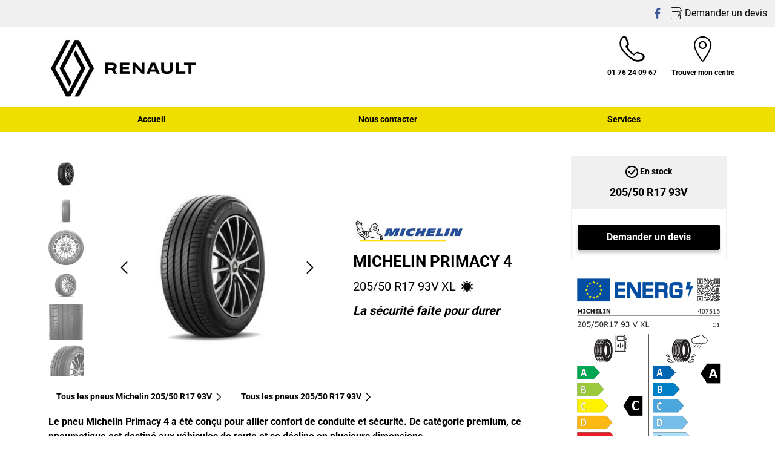

--- FILE ---
content_type: text/html;charset=UTF-8
request_url: https://www.rousseau-pneus.com/pneu/michelin/primacy-4/3528704075164-205-50-r17-93-v
body_size: 11261
content:





<!DOCTYPE html>
<html lang="fr" dir="ltr" prefix="og: http://ogp.me/ns#" class="r-yep-reboot">
<head>
  <title>Pneus | Michelin, Goodyear, Dunlop et Fulda | Rousseau Pneus</title>
  <meta charset="UTF-8"/>
  <meta http-equiv="Content-Type" content="text/html; charset=utf-8"/>
  <meta http-equiv="X-UA-Compatible" content="IE=edge">
  <meta http-equiv="pragma" content="no-cache"/>
  <meta http-equiv="CACHE-CONTROL" content="NO-CACHE"/>
  <META http-equiv="CONTENT-LANGUAGE" CONTENT="fr_FR">
  <meta name="viewport" content="width=device-width, initial-scale=1">
  <meta name="keywords" content="Michelin, Primacy 4, 205/50 R17 93V"/>
  <meta name="description" content="Découvrez quels pneus choisir pour votre voiture parmi notre sélection Michelin, Goodyear, Dunlop et Fulda. Rendez-vous chez Rousseau-Pneus.com"/>
  <meta name="author" content="Renault Rousseau Automobile">
  <meta name="robots" content="noindex, nofollow">
  
  
  
  <meta property="og:type" content="website"/>
  <meta property="og:url" content="https://www.rousseau-pneus.com/pneu/michelin/primacy-4/3528704075164-205-50-r17-93-v"/>
  <meta property="og:title" content="Pneus | Michelin, Goodyear, Dunlop et Fulda | Rousseau Pneus"/>
  <meta property="og:description" content="Découvrez quels pneus choisir pour votre voiture parmi notre sélection Michelin, Goodyear, Dunlop et Fulda. Rendez-vous chez Rousseau-Pneus.com"/>
  <meta property="og:locale" content="fr_FR"/>
  
  <meta name="twitter:card" content="summary"/>
  <meta name="twitter:site" content="@"/>
  <meta name="twitter:title" content="Pneus | Michelin, Goodyear, Dunlop et Fulda | Rousseau Pneus"/>
  <meta name="twitter:description" content="Découvrez quels pneus choisir pour votre voiture parmi notre sélection Michelin, Goodyear, Dunlop et Fulda. Rendez-vous chez Rousseau-Pneus.com"/>
  
  <!-- Intégration de Didomi -->
  









    
        <script type="text/javascript">
        window.didomiConfig = {user: {
        bots: {consentRequired: false,types: ['crawlers', 'performance'],extraUserAgents: []}
        }
        
            , app: {
            privacyPolicyURL: 'https://www.rousseau-pneus.com/cookies'
            }
        
        };window.gdprAppliesGlobally=true;
        (function(){function a(e){if(!window.frames[e]){if(document.body&&document.body.firstChild){var t=document.body;var n=document.createElement("iframe");n.style.display="none";n.name=e;n.title=e;t.insertBefore(n,t.firstChild)}
        else{setTimeout(function(){a(e)},5)}}}function e(n,r,o,c,s){function e(e,t,n,a){if(typeof n!=="function"){return}if(!window[r]){window[r]=[]}var i=false;if(s){i=s(e,t,n)}if(!i){window[r].push({command:e,parameter:t,callback:n,version:a})}}e.stub=true;function t(a){if(!window[n]||window[n].stub!==true){return}if(!a.data){return}
            var i=typeof a.data==="string";var e;try{e=i?JSON.parse(a.data):a.data}catch(t){return}if(e[o]){var r=e[o];window[n](r.command,r.parameter,function(e,t){var n={};n[c]={returnValue:e,success:t,callId:r.callId};a.source.postMessage(i?JSON.stringify(n):n,"*")},r.version)}}
            if(typeof window[n]!=="function"){window[n]=e;if(window.addEventListener){window.addEventListener("message",t,false)}else{window.attachEvent("onmessage",t)}}}e("__tcfapi","__tcfapiBuffer","__tcfapiCall","__tcfapiReturn");a("__tcfapiLocator");(function(e,tgt){
            var t=document.createElement("script");t.id="spcloader";t.type="text/javascript";t.async=true;t.src="https://sdk.privacy-center.org/"+e+"/loader.js?target_type=notice&target="+tgt;t.charset="utf-8";var n=document.getElementsByTagName("script")[0];n.parentNode.insertBefore(t,n)})('d68d6d3a-7897-49cf-84d7-3359ee42e251','wBRkK3Jc')})();</script>
    
    


  <!-- Paramétrage de Google Tag Manager -->
  
















<!-- Création du DataLayer pour Google Tag Manager -->
<script type="text/javascript">
    noTrackingEvent = [];
    let ev = {
        
        'googleAnalyticsId': '',
        'googleAnalytics4Id': 'G-290XGQ3NV2',
        'googleAdwordsId': '',
        'googleAdwordsLabel': '',
        

    
    

    'siteEnvironment': 'PROD',
    'currencyCode': 'EUR',
    'countryCode': 'FR',
    'language': 'fr',
    'siteNetwork': 'INDEPENDENT',
    'pageCategory': 'TYRE_INFORMATION',
    'displayProducts': [],
    'displayProductDetail': null
    , 'productLineName':'Michelin Primacy 4'
};
window.dataLayer = window.dataLayer || [];
dataLayer.push(ev);
</script>

  
    
    
      







    <script type="application/ld+json">
        {
        "@context": "http://schema.org",
        "@type": "Product",
        
      
        "name": "Michelin Primacy 4 205/50 R17 93V",
    "url": "https://www.rousseau-pneus.com/pneu/michelin/primacy-4/3528704075164-205-50-r17-93-v",
    "image": "https://cdn-prod-eu.yepgarage.info/upload/tyre/michelin/primacy-4/pim/604b724573b3e31825308146/productimage-1-30/3528707773869_tire_michelin_primacy-4_205-slash-55-r16-91v-nl_a_main-1-30.png",
    "description": "Le pneu Michelin Primacy 4 a été conçu pour allier confort de conduite et sécurité. De catégorie premium, ce pneumatique est destiné aux véhicules de route et se décline en plusieurs dimensions."
        
    
    
    
    
    
    
    
    
        ,"brand": {
        "@type": "Brand",
        "name" : "Michelin",
        "url" : "",
        "logo" : "https://cdn-prod-eu.yepgarage.info/td-assets/img/manufacturer/common/michelin-sm.jpg"
        }
        
            ,"offers": {
            "@type": "Offer",
            "url" : "https://www.rousseau-pneus.com/pneu/michelin/primacy-4/3528704075164-205-50-r17-93-v",
            "priceCurrency" : "EUR",
            "price" : "153.5",
            "availability": "https://schema.org/OutOfStock"
            }
        
        
    
    
        }


    </script>


    <script type="application/ld+json">
        {
          "@context":"http://schema.org",
          "@type": "BreadcrumbList",
          "itemListElement":
          [
        
            
            {
            "@type": "ListItem",
            "position": "1",
            "item":
            {
            "@id": "https://www.rousseau-pneus.com",
            "name": "Page d’accueil"
            }
            }
        
            ,
            {
            "@type": "ListItem",
            "position": "2",
            "item":
            {
            "@id": "https://www.rousseau-pneus.com/pneu",
            "name": "Search tyre profile"
            }
            }
        
            ,
            {
            "@type": "ListItem",
            "position": "3",
            "item":
            {
            "@id": "https://www.rousseau-pneus.com/pneu/michelin",
            "name": "Michelin"
            }
            }
        
            ,
            {
            "@type": "ListItem",
            "position": "4",
            "item":
            {
            "@id": "https://www.rousseau-pneus.com/pneu/michelin/primacy-4",
            "name": "Primacy 4"
            }
            }
        
            ,
            {
            "@type": "ListItem",
            "position": "5",
            "item":
            {
            "@id": "",
            "name": "Michelin Primacy 4"
            }
            }
        
        ]
      }


    </script>


    
  
  
  
    <script type="text/javascript" importance="high" src="https://cdn-prod-eu.yepgarage.info/upload/vue-assets/js/main.24a3db41bbb73ce56496.js"></script>
  
  
  
    <link rel="stylesheet" importance="high" type="text/css" href="https://cdn-prod-eu.yepgarage.info/upload/vue-assets/main-24a3db41bbb73ce56496.css"/>
  
  
    <link rel="preconnect" href="https://cdn-prod-eu.yepgarage.info">
  
    <link rel="preconnect" href="https://www.googletagmanager.com">
  
    <link rel="preconnect" href="https://www.google-analytics.com">
  
  
    <link rel="preload" href="https://cdn-prod-eu.yepgarage.info/upload/renault-rousseau-beauchamp/logo/logo-renault-rousseau-beauchamp.jpg?411261544" as="image">
  
  

  <!-- Intégration du container Google Tag Manager Script -->
  









    
    <script>
         (function(w,d,s,l,i){w[l]=w[l]||[];w[l].push({'gtm.start':
         new Date().getTime(),event:'gtm.js'});var f=d.getElementsByTagName(s)[0],
         j=d.createElement(s),dl=l!='dataLayer'?'&l='+l:'';j.async=true;j.src=
         'https://www.googletagmanager.com/gtm.js?id='+i+dl;f.parentNode.insertBefore(j,f);
         if(typeof ga !== 'undefined'){ga('require', 'ecommerce');};})(window,document,'script','dataLayer','GTM-M2DTKK');
    </script>
    



    
    <script>
        (function(w,d,s,l,i){w[l]=w[l]||[];w[l].push({'gtm.start':
                    new Date().getTime(),event:'gtm.js'});var f=d.getElementsByTagName(s)[0],
                j=d.createElement(s),dl=l!='dataLayer'?'&l='+l:'';j.async=true;j.src=
                'https://www.googletagmanager.com/gtm.js?id='+i+dl;f.parentNode.insertBefore(j,f);
            if(typeof ga !== 'undefined'){ga('require', 'ecommerce');};})(window,document,'script','dataLayer','GTM-TV8LQRX');
    </script>
    


  
  
    <link rel="canonical" href="https://www.rousseau-pneus.com/pneu/michelin/primacy-4/3528704075164-205-50-r17-93-v"/>
  
  
  
  
    <link rel="icon" type="image/png" href="https://cdn-prod-eu.yepgarage.info/upload/renault-rousseau-beauchamp/favicon/favicon-renault.png?411261544" sizes="16x16"/>
  
  
  <script type="text/javascript">
    (function (w) {
      "use strict";
      var loadCSS = function (href) {
        var doc = w.document;
        var ss = doc.createElement("link");
        var refs = (doc.body || doc.getElementsByTagName("head")[0]).childNodes;
        var ref = refs[refs.length - 1];
        var sheets = doc.styleSheets;
        ss.rel = "stylesheet";
        ss.href = href;
        ss.media = "only x";

        function ready(cb) {
          if (doc.body) {
            return cb();
          }
          setTimeout(function () {
            ready(cb);
          });
        }

        ready(function () {
          ref.parentNode.insertBefore(ss, (ref.nextSibling));
        });
        var onloadcssdefined = function (cb) {
          var resolvedHref = ss.href;
          var i = sheets.length;
          while (i--) {
            if (sheets[i].href === resolvedHref) {
              return cb();
            }
          }
          setTimeout(function () {
            onloadcssdefined(cb);
          });
        };

        function loadCB() {
          if (ss.addEventListener) {
            ss.removeEventListener("load", loadCB);
          }
          ss.media = "all";
        }

        if (ss.addEventListener) {
          ss.addEventListener("load", loadCB);
        }
        ss.onloadcssdefined = onloadcssdefined;
        onloadcssdefined(loadCB);
        return ss;
      };
      if (typeof exports !== "undefined") {
        exports.loadCSS = loadCSS;
      } else {
        w.loadCSS = loadCSS;
      }
    }(typeof global !== "undefined" ? global : this));
  </script>
  
  
  
  
</head>
<body>
<input type="hidden" id="googleMapKeyV3" value="AIzaSyDoNhJR8yfAU3HYgJUhMhAFYjeylQjKHEs">
<input type="hidden" id="requestDataLocale" value="fr_FR">
<input type="hidden" id="currentShopId" name="currentShopId" value="606f1240cbc3e74da4e3c2e4">
<input type="hidden" id="currentSelectedLang" name="currentSelectedLang" value="fr">
<input type="hidden" id="currentUrl" name="currentUrl" value="https://www.rousseau-pneus.com/pneu/michelin/primacy-4/3528704075164-205-50-r17-93-v">






<!-- Intégration du container Google Tag Manager NoScript -->










    
	<noscript><iframe src="https://www.googletagmanager.com/ns.html?id=GTM-M2DTKK" height="0" width="0" style="display:none;visibility:hidden"></iframe></noscript>
    



    
	<noscript><iframe src="https://www.googletagmanager.com/ns.html?id=GTM-TV8LQRX" height="0" width="0" style="display:none;visibility:hidden"></iframe></noscript>
	



  
  
    
    
    <script defer="defer" src="https://cdn-prod-eu.yepgarage.info/upload/vue-assets/js/main.24a3db41bbb73ce56496.js"></script><link href="https://cdn-prod-eu.yepgarage.info/upload/vue-assets/main-24a3db41bbb73ce56496.css" rel="stylesheet"><script importance="high" type= "text/javascript">var prodMode="true";"true"!==prodMode&&(prodMode=!1);var pageInfoData={},templateDataInfo={};pageInfoData=prodMode?{page:"TYRE_INFORMATION",subPage:"michelin/primacy-4/3528704075164-205-50-r17-93-v",anchor:"",shopId:"606f1240cbc3e74da4e3c2e4"}:{page:"",subPage:"",anchor:"",shopId:""}</script><div id="app"><td-parent :config="pageInfo" :template="templateInfo"></td-parent></div><script type="text/javascript">var appDiv=document.getElementById("app");appDiv.setAttribute("data-page-info",JSON.stringify(pageInfoData)),prodMode&&appDiv.setAttribute("data-template-info","{\"sections\":[{\"minHeight\":211,\"minHeightDesktop\":211,\"minHeightDesktopLarge\":211,\"id\":\"606f124bcbc3e74da4e3c981\",\"code\":\"TEMPLATE2HEADER_2L\",\"fullWidthContainer\":true,\"spacedComponent\":{\"top\":\"none\",\"bottom\":\"none\",\"left\":\"none\",\"right\":\"none\",\"minHeight\":0},\"spacedComponentDesktop\":{\"top\":\"none\",\"bottom\":\"none\",\"left\":\"none\",\"right\":\"none\",\"minHeight\":0},\"blocs\":[{\"minHeight\":211,\"minHeightDesktop\":211,\"minHeightDesktopLarge\":211,\"size\":12,\"spacedComponent\":{\"top\":\"none\",\"bottom\":\"none\",\"left\":\"xs\",\"right\":\"xs\",\"minHeight\":0},\"spacedComponentDesktop\":{\"top\":\"none\",\"bottom\":\"none\",\"left\":\"xs\",\"right\":\"xs\",\"minHeight\":0},\"levelSeo\":2,\"levelSeoStyle\":2,\"titleSpace\":\"md\",\"removeMobilMargin\":true,\"type\":\"HEADER_3\",\"blocKey\":\"0_0\",\"numBloc\":0,\"logo\":{\"url\":\"https:\/\/www.rousseau-pneus.com\/\",\"title\":\"Renault Rousseau\",\"newTab\":false,\"mobileLeftMenu\":false,\"pictureUrl\":\"https:\/\/cdn-prod-eu.yepgarage.info\/upload\/renault-rousseau-beauchamp\/logo\/logo-renault-rousseau-beauchamp.jpg?411261544\",\"picture\":{\"sourceSetDesktop\":\"https:\/\/cdn-prod-eu.yepgarage.info\/upload\/renault-rousseau-beauchamp\/logo\/logo-renault-rousseau-beauchamp.jpg?411261544\",\"height\":100,\"width\":300,\"confId\":\"6745ecc3eb027c6434f4f344\",\"imageContent\":false}},\"menu\":{\"newTab\":false,\"mobileLeftMenu\":false,\"menus\":[{\"eventTracking\":[{\"complements\":{\"navigationItemType\":\"MENU\",\"navigationItemTitle\":\"Accueil\",\"navigationItemLink\":\"https:\/\/www.rousseau-pneus.com\/\"},\"name\":\"navigationClick\"}],\"url\":\"https:\/\/www.rousseau-pneus.com\/\",\"title\":\"Accueil\",\"newTab\":false,\"mobileLeftMenu\":false},{\"eventTracking\":[{\"complements\":{\"navigationItemType\":\"MENU\",\"navigationItemTitle\":\"Nous contacter\",\"navigationItemLink\":\"https:\/\/www.rousseau-pneus.com\/contactez-nous\"},\"name\":\"navigationClick\"},{\"complements\":{\"fitterName\":\"CENTRAL\",\"fitterPosition\":\"undefined\",\"fitterRating\":\"no-rating\",\"fitterReview\":\"no-review\"},\"name\":\"clickSendMail\"}],\"url\":\"https:\/\/www.rousseau-pneus.com\/contactez-nous\",\"title\":\"Nous contacter\",\"newTab\":false,\"mobileLeftMenu\":false},{\"eventTracking\":[{\"complements\":{\"navigationItemType\":\"MENU\",\"navigationItemTitle\":\"Services\",\"navigationItemLink\":\"https:\/\/www.rousseau-pneus.com\/service\"},\"name\":\"navigationClick\"}],\"url\":\"https:\/\/www.rousseau-pneus.com\/service\",\"title\":\"Services\",\"newTab\":false,\"mobileLeftMenu\":false}],\"name\":\"Menu\"},\"alignMenu\":\"center\",\"topHeaderGray\":true,\"socials\":{\"socials\":[{\"eventTracking\":[{\"complements\":{\"fitterName\":\"CENTRAL\",\"fitterPosition\":\"undefined\",\"fitterRating\":\"no-rating\",\"fitterReview\":\"no-review\",\"socialNetworkCode\":\"facebook\"},\"name\":\"clickSocialNetwork\"},{\"complements\":{\"navigationItemType\":\"MENU\",\"navigationItemTitle\":\"Facebook\",\"navigationItemLink\":\"https:\/\/www.facebook.com\/RenaultRousseauAutomobile\"},\"name\":\"navigationClick\"}],\"url\":\"https:\/\/www.facebook.com\/RenaultRousseauAutomobile\",\"title\":\"Facebook\",\"newTab\":false,\"icon\":\"iconfinal-facebook\",\"mobileLeftMenu\":false,\"blank\":\"_blank\",\"noopener\":\"noopener\",\"code\":\"facebook\"}],\"title\":\"R\u00E9seaux Sociaux\",\"description\":\"Description\"},\"searchAddressField\":{\"size\":0,\"sizeMd\":0,\"sizeSm\":0,\"required\":\" \",\"disabled\":\" \",\"label\":\"Localiser un centre\",\"placeHolder\":\"Adresse, code postal... \",\"minHeightCalc\":0,\"onChangeUrl\":\"https:\/\/www.rousseau-pneus.com\/centre-montage?addressSearchField=%addressSearchField\",\"immediateChange\":false,\"forceBottom\":false,\"halfDaySlots\":false,\"noCheckbox\":false,\"withServicingPlace\":false,\"position\":0,\"positionWithStep\":0,\"stepNumber\":0,\"mapManager\":\"GOOGLE\",\"needNoFilteredDealers\":false},\"dropdownFullWidth\":false,\"links\":[{\"eventTracking\":[{\"complements\":{\"navigationItemType\":\"MENU\",\"navigationItemTitle\":\"Trouver mon centre\",\"navigationItemLink\":\"https:\/\/www.rousseau-pneus.com\/centre-montage\"},\"name\":\"navigationClick\"}],\"url\":\"https:\/\/www.rousseau-pneus.com\/centre-montage\",\"title\":\"Trouver mon centre\",\"newTab\":false,\"icon\":\"icon-locate\",\"mobileLeftMenu\":false,\"type\":\"DEALER_LOCATOR\"},{\"eventTracking\":[{\"complements\":{\"navigationItemType\":\"MENU\",\"navigationItemTitle\":\"Demander un devis\",\"navigationItemLink\":\"https:\/\/www.rousseau-pneus.com\/devis\"},\"name\":\"navigationClick\"},{\"complements\":{\"fitterName\":\"CENTRAL\",\"fitterPosition\":\"undefined\",\"fitterRating\":\"no-rating\",\"fitterReview\":\"no-review\"},\"name\":\"clickGetQuote\"}],\"url\":\"https:\/\/www.rousseau-pneus.com\/devis\",\"title\":\"Demander un devis\",\"newTab\":false,\"icon\":\"icon-sheet-edit\",\"mobileLeftMenu\":false,\"type\":\"QUOTE\"}],\"telCall\":{\"eventTracking\":[{\"complements\":{\"fitterName\":\"Renault Rousseau Automobile\",\"fitterCity\":\"Pierrelaye\",\"fitterAddress\":\"117 avenue de la lib\u00E9ration\",\"fitterState\":\"95\",\"fitterId\":\"undefined\",\"fitterGooglePlaceId\":\"undefined\",\"fitterPosition\":\"undefined\",\"fitterRating\":\"no-rating\",\"fitterReview\":\"no-review\"}},{\"complements\":{\"navigationItemType\":\"MENU\",\"navigationItemTitle\":\"+33 1 76 24 09 67\",\"navigationItemLink\":\"01 76 24 09 67\"},\"name\":\"navigationClick\"}],\"name\":\"+33 1 76 24 09 67\",\"displayName\":\"01 76 24 09 67\",\"icon\":\"icon-phone\"},\"labelMenu\":\"Menu\",\"overarching\":false,\"titleLevelSeo\":2,\"spacedComponentDesktopMinHeight\":0,\"spacedComponentMinHeight\":0}],\"titleSpace\":\"sm\",\"cdnKey\":\"001241108\",\"spacedComponentDesktopMinHeight\":0,\"spacedComponentMinHeight\":0},{\"minHeight\":726,\"minHeightDesktop\":726,\"minHeightDesktopLarge\":726,\"id\":\"606f124bcbc3e74da4e3c99f\",\"code\":\"TYRE_INFORMATION_ARTICLE_PAGE\",\"spacedComponent\":{\"top\":\"none\",\"bottom\":\"none\",\"left\":\"none\",\"right\":\"none\",\"minHeight\":0},\"spacedComponentDesktop\":{\"top\":\"none\",\"bottom\":\"none\",\"left\":\"none\",\"right\":\"none\",\"minHeight\":0},\"blocs\":[{\"minHeight\":726,\"minHeightDesktop\":726,\"minHeightDesktopLarge\":726,\"size\":12,\"spacedComponent\":{\"top\":\"none\",\"bottom\":\"none\",\"left\":\"xs\",\"right\":\"xs\",\"minHeight\":0},\"spacedComponentDesktop\":{\"top\":\"none\",\"bottom\":\"none\",\"left\":\"xs\",\"right\":\"xs\",\"minHeight\":0},\"levelSeo\":1,\"levelSeoStyle\":1,\"titleSpace\":\"md\",\"type\":\"ARTICLE_PAGE\",\"blocKey\":\"1_0\",\"numBloc\":1,\"article\":{\"id\":\"5e13645d121b7f24528d017e\",\"name\":\"Michelin Primacy 4\",\"urlProfile\":\"https:\/\/www.rousseau-pneus.com\/pneu\/michelin\/primacy-4\",\"picture\":{\"title\":\"Michelin Primacy 4\",\"newTab\":false,\"mobileLeftMenu\":false,\"alt\":\"Michelin Primacy 4\",\"picture\":{\"heightSmall\":250,\"widthSmall\":190,\"sourceMobil\":\"https:\/\/cdn-prod-eu.yepgarage.info\/upload\/common\/ue\/profiles\/28156\/full_190x250.png?411261533\",\"heightMobile\":250,\"widthMobile\":190,\"sourceSetDesktop\":\"https:\/\/cdn-prod-eu.yepgarage.info\/upload\/common\/ue\/profiles\/28156\/full_190x250.png?411261533\",\"height\":250,\"width\":190,\"sourceSetTablet\":\"https:\/\/cdn-prod-eu.yepgarage.info\/upload\/common\/ue\/profiles\/28156\/full_190x250.png?411261533\",\"heightTablet\":250,\"widthTablet\":190,\"confId\":\"6745ea54eb027c6434f47ac9\",\"imageContent\":false}},\"translation\":{\"shortText\":{\"value\":\"Le pneu Michelin Primacy 4 a \u00E9t\u00E9 con\u00E7u pour combiner confort de conduite et s\u00E9curit\u00E9. De type premium, ce pneumatique s\u2019adresse aux v\u00E9hicules routiers et est disponible dans diff\u00E9rentes dimensions.\",\"label\":\"short text\"},\"longText\":{\"value\":\"Avec le Primacy 4, Michelin d\u00E9montre encore une fois l\u2019adh\u00E9rence excellente de ses pneumatiques sur sol mouill\u00E9. \\nCe mod\u00E8le poss\u00E8de une sculpture permettant d\u2019assurer un niveau d\u2019\u00E9vacuation de l\u2019eau \u00E9lev\u00E9. Il conserve cette capacit\u00E9 jusqu\u2019\u00E0 un niveau d\u2019usure \u00E9quivalent \u00E0 1,6 mm. Dot\u00E9 de la technologie Michelin Evergrip, ce mod\u00E8le dispose d\'une grande long\u00E9vit\u00E9.\",\"label\":\"Long description\"},\"talkPoints\":{\"value\":\"<li>Excellente capacit\u00E9 de freinage sur routes mouill\u00E9es<\/li>\\n<li>Tr\u00E8s grande long\u00E9vit\u00E9<\/li>\\n<li>Pneu \u00E9conome en carburant<\/li>\",\"label\":\"Points forts\"},\"title\":\"Description\"},\"stockStatus\":\"En stock\",\"quantity\":{\"defaultQuantity\":2,\"minQuantity\":1,\"maxQuantity\":5,\"text\":\"Quantit\u00E9\"},\"ean\":\"3528704075164\",\"eanNoDot\":\"3528704075164\",\"updateQuantity\":[{\"keyNb\":\"1\",\"eventTracking\":{\"name\":\"removeFromCart\",\"detail\":{\"currencyCode\":\"EUR\",\"country\":\"FR\",\"language\":\"fr\",\"demo\":false,\"ecommerce\":{\"currencyCode\":\"EUR\",\"mapDetails\":{\"remove\":{\"products\":[{\"id\":\"5e13645d121b7f24528d017e\",\"name\":\"Michelin Primacy 4\",\"price\":153.5,\"brand\":\"Michelin\",\"category\":\"TYRE\/CAR\/SUMMER\",\"variant\":\"205\/50 R17 93V\",\"quantity\":1}]}}}}}},{\"keyNb\":\"3\",\"eventTracking\":{\"name\":\"addToCart\",\"detail\":{\"currencyCode\":\"EUR\",\"country\":\"FR\",\"language\":\"fr\",\"demo\":false,\"ecommerce\":{\"currencyCode\":\"EUR\",\"mapDetails\":{\"add\":{\"products\":[{\"id\":\"5e13645d121b7f24528d017e\",\"name\":\"Michelin Primacy 4\",\"price\":153.5,\"brand\":\"Michelin\",\"category\":\"TYRE\/CAR\/SUMMER\",\"variant\":\"205\/50 R17 93V\",\"quantity\":1}],\"actionField\":{\"list\":\"Product range listing\"}}}}}}},{\"keyNb\":\"4\",\"eventTracking\":{\"name\":\"addToCart\",\"detail\":{\"currencyCode\":\"EUR\",\"country\":\"FR\",\"language\":\"fr\",\"demo\":false,\"ecommerce\":{\"currencyCode\":\"EUR\",\"mapDetails\":{\"add\":{\"products\":[{\"id\":\"5e13645d121b7f24528d017e\",\"name\":\"Michelin Primacy 4\",\"price\":153.5,\"brand\":\"Michelin\",\"category\":\"TYRE\/CAR\/SUMMER\",\"variant\":\"205\/50 R17 93V\",\"quantity\":2}],\"actionField\":{\"list\":\"Product range listing\"}}}}}}},{\"keyNb\":\"5\",\"eventTracking\":{\"name\":\"addToCart\",\"detail\":{\"currencyCode\":\"EUR\",\"country\":\"FR\",\"language\":\"fr\",\"demo\":false,\"ecommerce\":{\"currencyCode\":\"EUR\",\"mapDetails\":{\"add\":{\"products\":[{\"id\":\"5e13645d121b7f24528d017e\",\"name\":\"Michelin Primacy 4\",\"price\":153.5,\"brand\":\"Michelin\",\"category\":\"TYRE\/CAR\/SUMMER\",\"variant\":\"205\/50 R17 93V\",\"quantity\":3}],\"actionField\":{\"list\":\"Product range listing\"}}}}}}}],\"pimImportDefaultImage\":{\"heightSmall\":250,\"widthSmall\":190,\"sourceMobil\":\"https:\/\/cdn-prod-eu.yepgarage.info\/upload\/tyre\/michelin\/primacy-4\/pim\/604b724573b3e31825308146\/productimage-1-30\/3528707773869_tire_michelin_primacy-4_205-slash-55-r16-91v-nl_a_main-1-30.png?510131233\",\"sourceMobilOptimized\":\"https:\/\/cdn-prod-eu.yepgarage.info\/upload\/tyre\/michelin\/primacy-4\/pim\/604b776b73b3e31825308411\/productimage-1-30-default\/productimage_1_30_4w_359.png-default.webp\",\"heightMobile\":250,\"widthMobile\":190,\"sourceSetDesktop\":\"https:\/\/cdn-prod-eu.yepgarage.info\/upload\/tyre\/michelin\/primacy-4\/pim\/604b724573b3e31825308146\/productimage-1-30\/3528707773869_tire_michelin_primacy-4_205-slash-55-r16-91v-nl_a_main-1-30.png?510131233\",\"sourceSetDesktopOptimized\":\"https:\/\/cdn-prod-eu.yepgarage.info\/upload\/tyre\/michelin\/primacy-4\/pim\/604b776b73b3e31825308411\/productimage-1-30-default\/productimage_1_30_4w_359.png-default.webp\",\"height\":250,\"width\":190,\"sourceSetTablet\":\"https:\/\/cdn-prod-eu.yepgarage.info\/upload\/tyre\/michelin\/primacy-4\/pim\/604b724573b3e31825308146\/productimage-1-30\/3528707773869_tire_michelin_primacy-4_205-slash-55-r16-91v-nl_a_main-1-30.png?510131233\",\"sourceSetTabletOptimized\":\"https:\/\/cdn-prod-eu.yepgarage.info\/upload\/tyre\/michelin\/primacy-4\/pim\/604b776b73b3e31825308411\/productimage-1-30-default\/productimage_1_30_4w_359.png-default.webp\",\"heightTablet\":250,\"widthTablet\":190,\"confId\":\"68ecf19fd6474e663985ea20\",\"imageContent\":false},\"links\":{\"detail\":{\"eventTracking\":[{\"name\":\"productClick\",\"detail\":{\"currencyCode\":\"EUR\",\"country\":\"FR\",\"language\":\"fr\",\"demo\":false,\"ecommerce\":{\"mapDetails\":{\"click\":{\"products\":[{\"id\":\"5e13645d121b7f24528d017e\",\"name\":\"Michelin Primacy 4\",\"price\":153.5,\"brand\":\"Michelin\",\"category\":\"TYRE\/CAR\/SUMMER\",\"variant\":\"205\/50 R17 93V\",\"quantity\":2}],\"actionField\":{\"list\":\"Product range listing\"}}}}}}],\"url\":\"https:\/\/www.rousseau-pneus.com\/pneu\/michelin\/primacy-4\/3528704075164-205-50-r17-93-v\",\"title\":\"Plus d\u2019informations\",\"newTab\":false,\"mobileLeftMenu\":false,\"alt\":\"Plus d\u2019informations\"},\"quote\":{\"eventTracking\":[{\"complements\":{\"tyreSelected\":\"Michelin Primacy 4\",\"tyreDimension\":\"205\/50 R17 93V\",\"offerType\":\"tyres\",\"serviceName\":\"undefined\"},\"name\":\"clickServiceProductQuote\"}],\"url\":\"https:\/\/www.rousseau-pneus.com\/devis?tireArticleId=5e13645d121b7f24528d017e\",\"title\":\"Demander un devis\",\"newTab\":false,\"icon\":\"icon-arrow-right\",\"mobileLeftMenu\":false,\"alt\":\"Demander un devis\"}},\"manufacturer\":{\"id\":\"577e6fdc099c243bd58be942\",\"name\":\"Michelin\",\"logo\":{\"url\":\"https:\/\/cdn-prod-eu.yepgarage.info\/td-assets\/img\/manufacturer\/common\/michelin-md.jpg?511031702\",\"title\":\"Michelin\",\"newTab\":false,\"mobileLeftMenu\":false,\"alt\":\"Michelin\",\"pictureUrl\":\"https:\/\/cdn-prod-eu.yepgarage.info\/td-assets\/img\/manufacturer\/common\/michelin-md.jpg?511031702\",\"picture\":{\"sourceSetDesktop\":\"https:\/\/cdn-prod-eu.yepgarage.info\/td-assets\/img\/manufacturer\/common\/michelin-md.jpg?511031702\",\"height\":113,\"width\":300,\"confId\":\"6908e01fae9ef867b5e9afe9\",\"imageContent\":false}},\"urlManufacturer\":\"https:\/\/www.rousseau-pneus.com\/pneu\/michelin\"},\"dimension\":{\"name\":\"205\/50 R17 93V\",\"reinforced\":{\"text\":\"XL\"}},\"iconSeason\":{\"icon\":\"iconfinal-summer\",\"title\":\"\u00E9t\u00E9\"},\"iconXL\":{\"icon\":\"icon-xl\",\"title\":\"XL\"},\"labellings\":[{\"text\":\"Economie carburant\",\"icon\":\"iconfinal-fuel-economy\",\"tooltipText\":\"C\",\"withTooltip\":true,\"level\":\"C\",\"type\":\"fuel-economy\"},{\"text\":\"Adh\u00E9rence sol mouill\u00E9\",\"icon\":\"iconfinal-wet-adhesion\",\"tooltipText\":\"A\",\"withTooltip\":true,\"level\":\"A\",\"type\":\"wet-adhesion\"},{\"text\":\"Bruit de roulement\",\"icon\":\"iconfinal-noise-2\",\"tooltipText\":\"70\",\"withTooltip\":true,\"level\":\"70\",\"range\":\"2\",\"type\":\"noise\"}],\"labellingInfo\":{\"text\":\"Labelling information\",\"label\":\"Read more\"},\"eprelPictureLink\":\"https:\/\/eprel.ec.europa.eu\/labels\/tyres\/Label_410258.png\",\"eprelDetailLink\":\"https:\/\/eprel.ec.europa.eu\/screen\/product\/tyres\/410258\",\"vehicleType\":\"icon-tourism\",\"brandSearchUrl\":{\"url\":\"https:\/\/www.rousseau-pneus.com\/dimension\/205-50-17-93-v--michelin-ete\",\"title\":\"Tous les pneus Michelin 205\/50 R17 93V\",\"newTab\":false,\"mobileLeftMenu\":false,\"alt\":\"Tous les pneus Michelin 205\/50 R17 93V\"},\"dimSearchUrl\":{\"url\":\"https:\/\/www.rousseau-pneus.com\/dimension\/205-50-17-93-v--ete\",\"title\":\"Tous les pneus\u200E 205\/50 R17 93V\",\"newTab\":false,\"mobileLeftMenu\":false,\"alt\":\"Tous les pneus\u200E 205\/50 R17 93V\"}},\"descriptionLabel\":\"Description\",\"pimImport\":{\"id\":null,\"idStr\":null,\"idHash\":0,\"locale\":\"fr_FR\",\"pimID\":3078,\"globalId\":359,\"productName\":\"PRIMACY 4\",\"productBrand\":\"Michelin\",\"masterShortHeadline\":null,\"masterShortHeadlineDisclaimer\":null,\"masterLongHeadline\":null,\"masterLongHeadlineDisclaimer\":null,\"masterClaim\":null,\"masterFeaturesAndDetails\":null,\"masterFeaturesAndDetailsDisclaimer\":null,\"shortHeadline\":\"Le pneu Michelin Primacy 4 a \u00E9t\u00E9 con\u00E7u pour allier confort de conduite et s\u00E9curit\u00E9. De cat\u00E9gorie premium, ce pneumatique est destin\u00E9 aux v\u00E9hicules de route et se d\u00E9cline en plusieurs dimensions.\",\"shortHeadlineDisclaimer\":\"(1) - performance dans la dur\u00E9e - L\'adh\u00E9rence sur sol mouill\u00E9 du pneu 205\/55 R16 91V MICHELIN Primacy 4, neuf comme us\u00E9, est au-dessus du seuil de la r\u00E8glementation europ\u00E9enne R117. \u00AB Us\u00E9 \u00BB signifie us\u00E9 sur machine (rabotage) \u00E0 hauteur des t\u00E9moins d\u2019usure selon le r\u00E8glement europ\u00E9en sur les t\u00E9moins d\u2019usure ECE R30r03f. (4) - long\u00E9vit\u00E9 -  Vainqueur du test ADAC Et\u00E9 2020, test men\u00E9 par ADAC en 2020 sur un v\u00E9hicule Ford Kuga \u00E9quip\u00E9 en 235\/55 R17. Le pneu MICHELIN Primacy 4 est le meilleur parmi les 12 pneus test\u00E9s selon les propri\u00E9t\u00E9s du test (conditions mouill\u00E9es,  conditions s\u00E8ches, bruit, usure, consommation en carburant). Le pneu MICHELIN Primacy 4 est vainqueur du test avec les commentaires suivants: \\\"Tr\u00E8s \u00E9quilibr\u00E9 avec de tr\u00E8s bonnes notes sur sol mouill\u00E9, usure tr\u00E8s lente, tr\u00E8s bon sur sol sec\\\" - class\u00E9 1er en long\u00E9vit\u00E9.\",\"longHeadline\":\"Avec le Primacy 4, Michelin d\u00E9montre une fois de plus l\u2019excellente adh\u00E9rence de ses pneumatiques sur sol mouill\u00E9.  \\nCe mod\u00E8le est \u00E9quip\u00E9 d\u2019une sculpture assurant un haut niveau d\u2019\u00E9vacuation de l\u2019eau. Il maintient cette capacit\u00E9 jusqu\u2019\u00E0 un niveau d\u2019usure de 1,6 mm. Gr\u00E2ce \u00E0 la technologie Michelin Evergrip, ce pneumatique b\u00E9n\u00E9ficie d\u2019une grande long\u00E9vit\u00E9.\",\"longHeadlineDisclaimer\":\"(1) - performance dans la dur\u00E9e - L\'adh\u00E9rence sur sol mouill\u00E9 du pneu 205\/55 R16 91V MICHELIN Primacy 4, neuf comme us\u00E9, est au-dessus du seuil de la r\u00E8glementation europ\u00E9enne R117. \u00AB Us\u00E9 \u00BB signifie us\u00E9 sur machine (rabotage) \u00E0 hauteur des t\u00E9moins d\u2019usure selon le r\u00E8glement europ\u00E9en sur les t\u00E9moins d\u2019usure ECE R30r03f. (2) - freinage sur sol mouill\u00E9, pneu neuf - Le pneu MICHELIN Primacy 4 est not\u00E9 \\\"A\\\" ou \\\"B\\\" sur l\'\u00E9tiquetage europ\u00E9en concernant l\'adh\u00E9rence sur sol mouill\u00E9. (3) - freinage sur sol mouill\u00E9, pneu us\u00E9 -\\nTest de freinage sur sol mouill\u00E9, r\u00E9alis\u00E9 par le service produit T\u00DCV S\u00DCD, \u00E0 la demande de Michelin, entre 80 et 20 km\/h, Septembre 2019 et Juillet 2020, sur un v\u00E9hicule VW Golf 7 \u00E9quip\u00E9 en 205\/55 R16 91V comparant le pneu MICHELIN Primacy 4 (100%) \u00E0 ses concurrents CONTINENTAL PREMIUM CONTACT 6 (99.6%), BRIDGESTONE TURANZA T005 (96.1%) ; GOODYEAR EFFICIENT GRIP PERFORMANCE 2 (94.7%). (4) - long\u00E9vit\u00E9 -  Vainqueur du test ADAC Et\u00E9 2020, test men\u00E9 par ADAC en 2020 sur un v\u00E9hicule Ford Kuga \u00E9quip\u00E9 en 235\/55 R17. Le pneu MICHELIN Primacy 4 est le meilleur parmi les 12 pneus test\u00E9s selon les propri\u00E9t\u00E9s du test (conditions mouill\u00E9es,  conditions s\u00E8ches, bruit, usure, consommation en carburant). Le pneu MICHELIN Primacy 4 est vainqueur du test avec les commentaires suivants: \\\"Tr\u00E8s \u00E9quilibr\u00E9 avec de tr\u00E8s bonnes notes sur sol mouill\u00E9, usure tr\u00E8s lente, tr\u00E8s bon sur sol sec\\\" - class\u00E9 1er en long\u00E9vit\u00E9. (5) Efficacit\u00E9 en carburant\\nTest de r\u00E9sistance au roulement r\u00E9alis\u00E9 par le service produit T\u00DCV S\u00DCD, \u00E0 la demande de Michelin, Juin-Juillet 2017, en dimension 225\/45 R17 94W.  Le pneu MICHELIN Primacy 4 g\u00E9n\u00E8re 11% de resistance au roulement en moins que le pneu MICHELIN Primacy 3. (6) Plus de kilom\u00E8tres\\nTest r\u00E9alis\u00E9 par DEKRA TEST CENTER, \u00E0 la demande de Michelin, juin - juillet 2017, sur un v\u00E9hicule VOLKSWAGEN Golf 7 \u00E9quip\u00E9 en 225\/45 R17 94W comparant le pneu MICHELIN Primacy 4 au pneu MICHELIN Primacy 3.\",\"claim\":\"La s\u00E9curit\u00E9 faite pour durer\",\"disclaimerTitle\":\"Mentions l\u00E9gales\",\"featuresAndDetails\":[\"Le dernier n\u00E9 des pneus \u00E9t\u00E9 MICHELIN, haute s\u00E9curit\u00E9\",\"La s\u00E9curit\u00E9 faite pour durer gr\u00E2ce \u00E0 une excellent capacit\u00E9 de freinage sur routes mouill\u00E9es(1)(2)(3)\",\"Tr\u00E8s grande long\u00E9vit\u00E9 (4)\",\"Plus \u00E9conome en carburant(5) et offrant 20% de kilom\u00E8tres en plus(6) que son pr\u00E9d\u00E9cesseur.\",\"Des pneus \u00E9t\u00E9 MICHELIN performants pour tous vos d\u00E9placements professionnels ou priv\u00E9s\"],\"images\":[{\"heightSmall\":375,\"widthSmall\":375,\"sourceMobil\":\"https:\/\/cdn-prod-eu.yepgarage.info\/upload\/tyre\/michelin\/primacy-4\/pim\/604b776b73b3e31825308411\/productimage-1-30-default\/productimage_1_30_4w_359.png-default.jpg?503191851\",\"sourceMobilOptimized\":\"https:\/\/cdn-prod-eu.yepgarage.info\/upload\/tyre\/michelin\/primacy-4\/pim\/604b776b73b3e31825308411\/productimage-1-30-default\/productimage_1_30_4w_359.png-default.webp?512010324\",\"heightMobile\":375,\"widthMobile\":375,\"sourceSetDesktop\":\"https:\/\/cdn-prod-eu.yepgarage.info\/upload\/tyre\/michelin\/primacy-4\/pim\/604b776b73b3e31825308411\/productimage-1-30-default\/productimage_1_30_4w_359.png-default.jpg?503191851\",\"sourceSetDesktopOptimized\":\"https:\/\/cdn-prod-eu.yepgarage.info\/upload\/tyre\/michelin\/primacy-4\/pim\/604b776b73b3e31825308411\/productimage-1-30-default\/productimage_1_30_4w_359.png-default.webp?512010324\",\"height\":375,\"width\":375,\"sourceSetTablet\":\"https:\/\/cdn-prod-eu.yepgarage.info\/upload\/tyre\/michelin\/primacy-4\/pim\/604b776b73b3e31825308411\/productimage-1-30-default\/productimage_1_30_4w_359.png-default.jpg?503191851\",\"sourceSetTabletOptimized\":\"https:\/\/cdn-prod-eu.yepgarage.info\/upload\/tyre\/michelin\/primacy-4\/pim\/604b776b73b3e31825308411\/productimage-1-30-default\/productimage_1_30_4w_359.png-default.webp?512010324\",\"heightTablet\":375,\"widthTablet\":375,\"confId\":\"67db124373d9732a27f65ec6\",\"imageContent\":false},{\"heightSmall\":375,\"widthSmall\":375,\"sourceMobil\":\"https:\/\/cdn-prod-eu.yepgarage.info\/upload\/tyre\/michelin\/primacy-4\/pim\/604b776b73b3e31825308411\/productimage-2-55\/productimage_3_0_4w_359.png.jpg?503191851\",\"sourceMobilOptimized\":\"https:\/\/cdn-prod-eu.yepgarage.info\/upload\/tyre\/michelin\/primacy-4\/pim\/604b776b73b3e31825308411\/productimage-2-55\/productimage_3_0_4w_359.png.webp?512010324\",\"heightMobile\":375,\"widthMobile\":375,\"sourceSetDesktop\":\"https:\/\/cdn-prod-eu.yepgarage.info\/upload\/tyre\/michelin\/primacy-4\/pim\/604b776b73b3e31825308411\/productimage-2-55\/productimage_3_0_4w_359.png.jpg?503191851\",\"sourceSetDesktopOptimized\":\"https:\/\/cdn-prod-eu.yepgarage.info\/upload\/tyre\/michelin\/primacy-4\/pim\/604b776b73b3e31825308411\/productimage-2-55\/productimage_3_0_4w_359.png.webp?512010324\",\"height\":375,\"width\":375,\"sourceSetTablet\":\"https:\/\/cdn-prod-eu.yepgarage.info\/upload\/tyre\/michelin\/primacy-4\/pim\/604b776b73b3e31825308411\/productimage-2-55\/productimage_3_0_4w_359.png.jpg?503191851\",\"sourceSetTabletOptimized\":\"https:\/\/cdn-prod-eu.yepgarage.info\/upload\/tyre\/michelin\/primacy-4\/pim\/604b776b73b3e31825308411\/productimage-2-55\/productimage_3_0_4w_359.png.webp?512010324\",\"heightTablet\":375,\"widthTablet\":375,\"confId\":\"67db124373d9732a27f65ec8\",\"imageContent\":false},{\"heightSmall\":375,\"widthSmall\":375,\"sourceMobil\":\"https:\/\/cdn-prod-eu.yepgarage.info\/upload\/tyre\/michelin\/primacy-4\/pim\/604b776b73b3e31825308411\/productimage-3-0\/4w_359_3528707773869_tire_mich_primacy4_205_slash_55_r16_91v_nl_td_4_90.png.jpg?503191851\",\"sourceMobilOptimized\":\"https:\/\/cdn-prod-eu.yepgarage.info\/upload\/tyre\/michelin\/primacy-4\/pim\/604b776b73b3e31825308411\/productimage-3-0\/4w_359_3528707773869_tire_mich_primacy4_205_slash_55_r16_91v_nl_td_4_90.png.webp?512010324\",\"heightMobile\":375,\"widthMobile\":375,\"sourceSetDesktop\":\"https:\/\/cdn-prod-eu.yepgarage.info\/upload\/tyre\/michelin\/primacy-4\/pim\/604b776b73b3e31825308411\/productimage-3-0\/4w_359_3528707773869_tire_mich_primacy4_205_slash_55_r16_91v_nl_td_4_90.png.jpg?503191851\",\"sourceSetDesktopOptimized\":\"https:\/\/cdn-prod-eu.yepgarage.info\/upload\/tyre\/michelin\/primacy-4\/pim\/604b776b73b3e31825308411\/productimage-3-0\/4w_359_3528707773869_tire_mich_primacy4_205_slash_55_r16_91v_nl_td_4_90.png.webp?512010324\",\"height\":375,\"width\":375,\"sourceSetTablet\":\"https:\/\/cdn-prod-eu.yepgarage.info\/upload\/tyre\/michelin\/primacy-4\/pim\/604b776b73b3e31825308411\/productimage-3-0\/4w_359_3528707773869_tire_mich_primacy4_205_slash_55_r16_91v_nl_td_4_90.png.jpg?503191851\",\"sourceSetTabletOptimized\":\"https:\/\/cdn-prod-eu.yepgarage.info\/upload\/tyre\/michelin\/primacy-4\/pim\/604b776b73b3e31825308411\/productimage-3-0\/4w_359_3528707773869_tire_mich_primacy4_205_slash_55_r16_91v_nl_td_4_90.png.webp?512010324\",\"heightTablet\":375,\"widthTablet\":375,\"confId\":\"67db124373d9732a27f65eca\",\"imageContent\":false},{\"heightSmall\":375,\"widthSmall\":375,\"sourceMobil\":\"https:\/\/cdn-prod-eu.yepgarage.info\/upload\/tyre\/michelin\/primacy-4\/pim\/604b776b73b3e31825308411\/productimage-4-90\/4w_359_3528707773869_tire_michelin_primacy_4_205_slash_55_r16_91v_a_main_2_55.jpg?503191851\",\"sourceMobilOptimized\":\"https:\/\/cdn-prod-eu.yepgarage.info\/upload\/tyre\/michelin\/primacy-4\/pim\/604b776b73b3e31825308411\/productimage-4-90\/4w_359_3528707773869_tire_michelin_primacy_4_205_slash_55_r16_91v_a_main_2_55.webp?512010324\",\"heightMobile\":375,\"widthMobile\":375,\"sourceSetDesktop\":\"https:\/\/cdn-prod-eu.yepgarage.info\/upload\/tyre\/michelin\/primacy-4\/pim\/604b776b73b3e31825308411\/productimage-4-90\/4w_359_3528707773869_tire_michelin_primacy_4_205_slash_55_r16_91v_a_main_2_55.jpg?503191851\",\"sourceSetDesktopOptimized\":\"https:\/\/cdn-prod-eu.yepgarage.info\/upload\/tyre\/michelin\/primacy-4\/pim\/604b776b73b3e31825308411\/productimage-4-90\/4w_359_3528707773869_tire_michelin_primacy_4_205_slash_55_r16_91v_a_main_2_55.webp?512010324\",\"height\":375,\"width\":375,\"sourceSetTablet\":\"https:\/\/cdn-prod-eu.yepgarage.info\/upload\/tyre\/michelin\/primacy-4\/pim\/604b776b73b3e31825308411\/productimage-4-90\/4w_359_3528707773869_tire_michelin_primacy_4_205_slash_55_r16_91v_a_main_2_55.jpg?503191851\",\"sourceSetTabletOptimized\":\"https:\/\/cdn-prod-eu.yepgarage.info\/upload\/tyre\/michelin\/primacy-4\/pim\/604b776b73b3e31825308411\/productimage-4-90\/4w_359_3528707773869_tire_michelin_primacy_4_205_slash_55_r16_91v_a_main_2_55.webp?512010324\",\"heightTablet\":375,\"widthTablet\":375,\"confId\":\"67db124373d9732a27f65ecc\",\"imageContent\":false},{\"heightSmall\":375,\"widthSmall\":375,\"sourceMobil\":\"https:\/\/cdn-prod-eu.yepgarage.info\/upload\/tyre\/michelin\/primacy-4\/pim\/604b776b73b3e31825308411\/productimage-5-quarterzoom\/4w_359_3528707773869_tire_michelin_primacy_4_205_slash_55_r16_91v_a_main_6_0zoom.jpg?503191851\",\"sourceMobilOptimized\":\"https:\/\/cdn-prod-eu.yepgarage.info\/upload\/tyre\/michelin\/primacy-4\/pim\/604b776b73b3e31825308411\/productimage-5-quarterzoom\/4w_359_3528707773869_tire_michelin_primacy_4_205_slash_55_r16_91v_a_main_6_0zoom.webp?512010324\",\"heightMobile\":375,\"widthMobile\":375,\"sourceSetDesktop\":\"https:\/\/cdn-prod-eu.yepgarage.info\/upload\/tyre\/michelin\/primacy-4\/pim\/604b776b73b3e31825308411\/productimage-5-quarterzoom\/4w_359_3528707773869_tire_michelin_primacy_4_205_slash_55_r16_91v_a_main_6_0zoom.jpg?503191851\",\"sourceSetDesktopOptimized\":\"https:\/\/cdn-prod-eu.yepgarage.info\/upload\/tyre\/michelin\/primacy-4\/pim\/604b776b73b3e31825308411\/productimage-5-quarterzoom\/4w_359_3528707773869_tire_michelin_primacy_4_205_slash_55_r16_91v_a_main_6_0zoom.webp?512010324\",\"height\":375,\"width\":375,\"sourceSetTablet\":\"https:\/\/cdn-prod-eu.yepgarage.info\/upload\/tyre\/michelin\/primacy-4\/pim\/604b776b73b3e31825308411\/productimage-5-quarterzoom\/4w_359_3528707773869_tire_michelin_primacy_4_205_slash_55_r16_91v_a_main_6_0zoom.jpg?503191851\",\"sourceSetTabletOptimized\":\"https:\/\/cdn-prod-eu.yepgarage.info\/upload\/tyre\/michelin\/primacy-4\/pim\/604b776b73b3e31825308411\/productimage-5-quarterzoom\/4w_359_3528707773869_tire_michelin_primacy_4_205_slash_55_r16_91v_a_main_6_0zoom.webp?512010324\",\"heightTablet\":375,\"widthTablet\":375,\"confId\":\"67db124373d9732a27f65ece\",\"imageContent\":false},{\"heightSmall\":375,\"widthSmall\":375,\"sourceMobil\":\"https:\/\/cdn-prod-eu.yepgarage.info\/upload\/tyre\/michelin\/primacy-4\/pim\/604b776b73b3e31825308411\/productimage-6-0zoom\/4w_359_3528707773869_tire_michelin_primacy_4_205_slash_55_r16_91v_a_main_5_quarterzoom.jpg?503191851\",\"sourceMobilOptimized\":\"https:\/\/cdn-prod-eu.yepgarage.info\/upload\/tyre\/michelin\/primacy-4\/pim\/604b776b73b3e31825308411\/productimage-6-0zoom\/4w_359_3528707773869_tire_michelin_primacy_4_205_slash_55_r16_91v_a_main_5_quarterzoom.webp?512010324\",\"heightMobile\":375,\"widthMobile\":375,\"sourceSetDesktop\":\"https:\/\/cdn-prod-eu.yepgarage.info\/upload\/tyre\/michelin\/primacy-4\/pim\/604b776b73b3e31825308411\/productimage-6-0zoom\/4w_359_3528707773869_tire_michelin_primacy_4_205_slash_55_r16_91v_a_main_5_quarterzoom.jpg?503191851\",\"sourceSetDesktopOptimized\":\"https:\/\/cdn-prod-eu.yepgarage.info\/upload\/tyre\/michelin\/primacy-4\/pim\/604b776b73b3e31825308411\/productimage-6-0zoom\/4w_359_3528707773869_tire_michelin_primacy_4_205_slash_55_r16_91v_a_main_5_quarterzoom.webp?512010324\",\"height\":375,\"width\":375,\"sourceSetTablet\":\"https:\/\/cdn-prod-eu.yepgarage.info\/upload\/tyre\/michelin\/primacy-4\/pim\/604b776b73b3e31825308411\/productimage-6-0zoom\/4w_359_3528707773869_tire_michelin_primacy_4_205_slash_55_r16_91v_a_main_5_quarterzoom.jpg?503191851\",\"sourceSetTabletOptimized\":\"https:\/\/cdn-prod-eu.yepgarage.info\/upload\/tyre\/michelin\/primacy-4\/pim\/604b776b73b3e31825308411\/productimage-6-0zoom\/4w_359_3528707773869_tire_michelin_primacy_4_205_slash_55_r16_91v_a_main_5_quarterzoom.webp?512010324\",\"heightTablet\":375,\"widthTablet\":375,\"confId\":\"67db124473d9732a27f65ed0\",\"imageContent\":false}],\"imageLegacy\":null,\"imageCommitment\":null,\"imageFAndB1\":{\"heightSmall\":375,\"widthSmall\":375,\"sourceMobil\":\"https:\/\/cdn-prod-eu.yepgarage.info\/upload\/tyre\/michelin\/primacy-4\/pim\/604b776b73b3e31825308411\/f&b1\/tire_michelin_primacy-4_fr-fr_features-and-benefits-1_signature_square.jpg?509101241\",\"sourceMobilOptimized\":\"https:\/\/cdn-prod-eu.yepgarage.info\/upload\/tyre\/michelin\/primacy-4\/pim\/604b776b73b3e31825308411\/f&b1\/tire_michelin_primacy-4_fr-fr_features-and-benefits-1_signature_square.webp?512010324\",\"heightMobile\":375,\"widthMobile\":375,\"sourceSetDesktop\":\"https:\/\/cdn-prod-eu.yepgarage.info\/upload\/tyre\/michelin\/primacy-4\/pim\/604b776b73b3e31825308411\/f&b1\/tire_michelin_primacy-4_fr-fr_features-and-benefits-1_signature_square.jpg?509101241\",\"sourceSetDesktopOptimized\":\"https:\/\/cdn-prod-eu.yepgarage.info\/upload\/tyre\/michelin\/primacy-4\/pim\/604b776b73b3e31825308411\/f&b1\/tire_michelin_primacy-4_fr-fr_features-and-benefits-1_signature_square.webp?512010324\",\"height\":375,\"width\":375,\"sourceSetTablet\":\"https:\/\/cdn-prod-eu.yepgarage.info\/upload\/tyre\/michelin\/primacy-4\/pim\/604b776b73b3e31825308411\/f&b1\/tire_michelin_primacy-4_fr-fr_features-and-benefits-1_signature_square.jpg?509101241\",\"sourceSetTabletOptimized\":\"https:\/\/cdn-prod-eu.yepgarage.info\/upload\/tyre\/michelin\/primacy-4\/pim\/604b776b73b3e31825308411\/f&b1\/tire_michelin_primacy-4_fr-fr_features-and-benefits-1_signature_square.webp?512010324\",\"heightTablet\":375,\"widthTablet\":375,\"confId\":\"68c171fc1a326119935cdeef\",\"imageContent\":false},\"imageFAndB2\":{\"heightSmall\":375,\"widthSmall\":375,\"sourceMobil\":\"https:\/\/cdn-prod-eu.yepgarage.info\/upload\/tyre\/michelin\/primacy-4\/pim\/604b776b73b3e31825308411\/f&b2\/tire_michelin_primacy-4_fr-fr_features-and-benefits-2_signature_square.jpg?509101241\",\"sourceMobilOptimized\":\"https:\/\/cdn-prod-eu.yepgarage.info\/upload\/tyre\/michelin\/primacy-4\/pim\/604b776b73b3e31825308411\/f&b2\/tire_michelin_primacy-4_fr-fr_features-and-benefits-2_signature_square.webp?512010324\",\"heightMobile\":375,\"widthMobile\":375,\"sourceSetDesktop\":\"https:\/\/cdn-prod-eu.yepgarage.info\/upload\/tyre\/michelin\/primacy-4\/pim\/604b776b73b3e31825308411\/f&b2\/tire_michelin_primacy-4_fr-fr_features-and-benefits-2_signature_square.jpg?509101241\",\"sourceSetDesktopOptimized\":\"https:\/\/cdn-prod-eu.yepgarage.info\/upload\/tyre\/michelin\/primacy-4\/pim\/604b776b73b3e31825308411\/f&b2\/tire_michelin_primacy-4_fr-fr_features-and-benefits-2_signature_square.webp?512010324\",\"height\":375,\"width\":375,\"sourceSetTablet\":\"https:\/\/cdn-prod-eu.yepgarage.info\/upload\/tyre\/michelin\/primacy-4\/pim\/604b776b73b3e31825308411\/f&b2\/tire_michelin_primacy-4_fr-fr_features-and-benefits-2_signature_square.jpg?509101241\",\"sourceSetTabletOptimized\":\"https:\/\/cdn-prod-eu.yepgarage.info\/upload\/tyre\/michelin\/primacy-4\/pim\/604b776b73b3e31825308411\/f&b2\/tire_michelin_primacy-4_fr-fr_features-and-benefits-2_signature_square.webp?512010324\",\"heightTablet\":375,\"widthTablet\":375,\"confId\":\"68c171fc1a326119935cdef1\",\"imageContent\":false},\"imageTireSpecs\":null,\"featuresAndDetailsDisclaimer\":\"(1) - performance dans la dur\u00E9e - L\'adh\u00E9rence sur sol mouill\u00E9 du pneu 205\/55 R16 91V MICHELIN Primacy 4, neuf comme us\u00E9, est au-dessus du seuil de la r\u00E8glementation europ\u00E9enne R117. \u00AB Us\u00E9 \u00BB signifie us\u00E9 sur machine (rabotage) \u00E0 hauteur des t\u00E9moins d\u2019usure selon le r\u00E8glement europ\u00E9en sur les t\u00E9moins d\u2019usure ECE R30r03f. (2) - freinage sur sol mouill\u00E9, pneu neuf - Le pneu MICHELIN Primacy 4 est not\u00E9 \\\"A\\\" ou \\\"B\\\" sur l\'\u00E9tiquetage europ\u00E9en concernant l\'adh\u00E9rence sur sol mouill\u00E9. (3) - freinage sur sol mouill\u00E9, pneu us\u00E9 -\\nTest de freinage sur sol mouill\u00E9, r\u00E9alis\u00E9 par le service produit T\u00DCV S\u00DCD, \u00E0 la demande de Michelin, entre 80 et 20 km\/h, Septembre 2019 et Juillet 2020, sur un v\u00E9hicule VW Golf 7 \u00E9quip\u00E9 en 205\/55 R16 91V comparant le pneu MICHELIN Primacy 4 (100%) \u00E0 ses concurrents CONTINENTAL PREMIUM CONTACT 6 (99.6%), BRIDGESTONE TURANZA T005 (96.1%) ; GOODYEAR EFFICIENT GRIP PERFORMANCE 2 (94.7%). (4) - long\u00E9vit\u00E9 -  Vainqueur du test ADAC Et\u00E9 2020, test men\u00E9 par ADAC en 2020 sur un v\u00E9hicule Ford Kuga \u00E9quip\u00E9 en 235\/55 R17. Le pneu MICHELIN Primacy 4 est le meilleur parmi les 12 pneus test\u00E9s selon les propri\u00E9t\u00E9s du test (conditions mouill\u00E9es,  conditions s\u00E8ches, bruit, usure, consommation en carburant). Le pneu MICHELIN Primacy 4 est vainqueur du test avec les commentaires suivants: \\\"Tr\u00E8s \u00E9quilibr\u00E9 avec de tr\u00E8s bonnes notes sur sol mouill\u00E9, usure tr\u00E8s lente, tr\u00E8s bon sur sol sec\\\" - class\u00E9 1er en long\u00E9vit\u00E9. (5) Efficacit\u00E9 en carburant\\nTest de r\u00E9sistance au roulement r\u00E9alis\u00E9 par le service produit T\u00DCV S\u00DCD, \u00E0 la demande de Michelin, Juin-Juillet 2017, en dimension 225\/45 R17 94W.  Le pneu MICHELIN Primacy 4 g\u00E9n\u00E8re 11% de resistance au roulement en moins que le pneu MICHELIN Primacy 3. (6) Plus de kilom\u00E8tres\\nTest r\u00E9alis\u00E9 par DEKRA TEST CENTER, \u00E0 la demande de Michelin, juin - juillet 2017, sur un v\u00E9hicule VOLKSWAGEN Golf 7 \u00E9quip\u00E9 en 225\/45 R17 94W comparant le pneu MICHELIN Primacy 4 au pneu MICHELIN Primacy 3.\",\"productInUse\":{\"heightSmall\":375,\"widthSmall\":375,\"sourceMobil\":\"https:\/\/cdn-prod-eu.yepgarage.info\/upload\/tyre\/michelin\/primacy-4\/pim\/604b776b73b3e31825308411\/productinuse\/tire_michelin_primacy-4_fr-fr_product-in-use_signature_square.jpg?509101241\",\"sourceMobilOptimized\":\"https:\/\/cdn-prod-eu.yepgarage.info\/upload\/tyre\/michelin\/primacy-4\/pim\/604b776b73b3e31825308411\/productinuse\/tire_michelin_primacy-4_fr-fr_product-in-use_signature_square.webp?512010324\",\"heightMobile\":375,\"widthMobile\":375,\"sourceSetDesktop\":\"https:\/\/cdn-prod-eu.yepgarage.info\/upload\/tyre\/michelin\/primacy-4\/pim\/604b776b73b3e31825308411\/productinuse\/tire_michelin_primacy-4_fr-fr_product-in-use_signature_square.jpg?509101241\",\"sourceSetDesktopOptimized\":\"https:\/\/cdn-prod-eu.yepgarage.info\/upload\/tyre\/michelin\/primacy-4\/pim\/604b776b73b3e31825308411\/productinuse\/tire_michelin_primacy-4_fr-fr_product-in-use_signature_square.webp?512010324\",\"height\":375,\"width\":375,\"sourceSetTablet\":\"https:\/\/cdn-prod-eu.yepgarage.info\/upload\/tyre\/michelin\/primacy-4\/pim\/604b776b73b3e31825308411\/productinuse\/tire_michelin_primacy-4_fr-fr_product-in-use_signature_square.jpg?509101241\",\"sourceSetTabletOptimized\":\"https:\/\/cdn-prod-eu.yepgarage.info\/upload\/tyre\/michelin\/primacy-4\/pim\/604b776b73b3e31825308411\/productinuse\/tire_michelin_primacy-4_fr-fr_product-in-use_signature_square.webp?512010324\",\"heightTablet\":375,\"widthTablet\":375,\"confId\":\"68c171fc1a326119935cdef3\",\"imageContent\":false},\"ratingAndReview\":{\"heightSmall\":375,\"widthSmall\":375,\"sourceMobil\":\"https:\/\/cdn-prod-eu.yepgarage.info\/upload\/tyre\/michelin\/primacy-4\/pim\/604b776b73b3e31825308411\/r&r\/tire_michelin_primacy-4_fr-fr_ratings-and-reviews_signature_square.jpg?509101241\",\"sourceMobilOptimized\":\"https:\/\/cdn-prod-eu.yepgarage.info\/upload\/tyre\/michelin\/primacy-4\/pim\/604b776b73b3e31825308411\/r&r\/tire_michelin_primacy-4_fr-fr_ratings-and-reviews_signature_square.webp?512010324\",\"heightMobile\":375,\"widthMobile\":375,\"sourceSetDesktop\":\"https:\/\/cdn-prod-eu.yepgarage.info\/upload\/tyre\/michelin\/primacy-4\/pim\/604b776b73b3e31825308411\/r&r\/tire_michelin_primacy-4_fr-fr_ratings-and-reviews_signature_square.jpg?509101241\",\"sourceSetDesktopOptimized\":\"https:\/\/cdn-prod-eu.yepgarage.info\/upload\/tyre\/michelin\/primacy-4\/pim\/604b776b73b3e31825308411\/r&r\/tire_michelin_primacy-4_fr-fr_ratings-and-reviews_signature_square.webp?512010324\",\"height\":375,\"width\":375,\"sourceSetTablet\":\"https:\/\/cdn-prod-eu.yepgarage.info\/upload\/tyre\/michelin\/primacy-4\/pim\/604b776b73b3e31825308411\/r&r\/tire_michelin_primacy-4_fr-fr_ratings-and-reviews_signature_square.jpg?509101241\",\"sourceSetTabletOptimized\":\"https:\/\/cdn-prod-eu.yepgarage.info\/upload\/tyre\/michelin\/primacy-4\/pim\/604b776b73b3e31825308411\/r&r\/tire_michelin_primacy-4_fr-fr_ratings-and-reviews_signature_square.webp?512010324\",\"heightTablet\":375,\"widthTablet\":375,\"confId\":\"68c171fc1a326119935cdef5\",\"imageContent\":false},\"video\":\"https:\/\/dxm.contentcenter.michelin.com\/api\/wedia\/dam\/variation\/micasset\/283307\/original\/4w-359_tire_michelin_primacy-four_fr-be_video_landscape\",\"countryCode\":\"FR\",\"timeStamp\":1764571998,\"projection\":true},\"withMichelinReviews\":false,\"driverReviewActivated\":false,\"review\":\"reviews\",\"ratingReview\":\"Ratings & Reviews\",\"independantReviews\":\"Independant reviews by Tyre Reviews\",\"basedOn\":\"Based on\",\"reviewsAndMore\":\"reviews and more than\",\"thousandkm\":\"thousand KMs.\",\"buyTyresAgaind\":\"% would buy these tyres again.\",\"car\":\"Car\",\"tradSize\":\"Size\",\"km\":\"Kms\",\"reviewedOn\":\"Reviewed on\",\"drivingStyle\":\"Driving style\",\"buyAgain\":\"Buy these again?\",\"withSimilarProduct\":false,\"maxSimilarProduct\":4,\"manufacturerGroup\":false,\"name\":\"Michelin Primacy 4\",\"manufacturer\":{\"id\":\"577e6fdc099c243bd58be942\",\"name\":\"Michelin\",\"logo\":{\"url\":\"https:\/\/cdn-prod-eu.yepgarage.info\/td-assets\/img\/manufacturer\/common\/michelin-md.jpg?511031702\",\"title\":\"Michelin\",\"newTab\":false,\"mobileLeftMenu\":false,\"alt\":\"Michelin\",\"pictureUrl\":\"https:\/\/cdn-prod-eu.yepgarage.info\/td-assets\/img\/manufacturer\/common\/michelin-md.jpg?511031702\",\"picture\":{\"sourceSetDesktop\":\"https:\/\/cdn-prod-eu.yepgarage.info\/td-assets\/img\/manufacturer\/common\/michelin-md.jpg?511031702\",\"height\":113,\"width\":300,\"confId\":\"6908e01fae9ef867b5e9afe9\",\"imageContent\":false}},\"urlManufacturer\":\"https:\/\/www.rousseau-pneus.com\/pneu\/michelin\"},\"titleLevelSeo\":1,\"spacedComponentDesktopMinHeight\":0,\"spacedComponentMinHeight\":0}],\"titleSpace\":\"sm\",\"withBreadcrumb\":true,\"cdnKey\":\"512010653\",\"spacedComponentDesktopMinHeight\":0,\"spacedComponentMinHeight\":0},{\"id\":\"606f124bcbc3e74da4e3c994\",\"code\":\"TEMPLATE2FOOTER\",\"fullWidthContainer\":true,\"spacedComponent\":{\"top\":\"none\",\"bottom\":\"none\",\"left\":\"none\",\"right\":\"none\",\"minHeight\":0},\"spacedComponentDesktop\":{\"top\":\"none\",\"bottom\":\"none\",\"left\":\"none\",\"right\":\"none\",\"minHeight\":0},\"blocs\":[{\"size\":12,\"spacedComponent\":{\"top\":\"none\",\"bottom\":\"none\",\"left\":\"xs\",\"right\":\"xs\",\"minHeight\":0},\"spacedComponentDesktop\":{\"top\":\"none\",\"bottom\":\"none\",\"left\":\"xs\",\"right\":\"xs\",\"minHeight\":0},\"levelSeo\":2,\"levelSeoStyle\":2,\"titleSpace\":\"md\",\"removeMobilMargin\":true,\"type\":\"FOOTER\",\"blocKey\":\"2_0\",\"numBloc\":2,\"legals\":[{\"url\":\"https:\/\/www.rousseau-pneus.com\/cookies\",\"title\":\"Utilisation des cookies\",\"newTab\":false,\"mobileLeftMenu\":false},{\"url\":\"https:\/\/www.rousseau-pneus.com\/cgu\",\"title\":\"Conditions g\u00E9n\u00E9rales d\u2019utilisation\",\"newTab\":false,\"mobileLeftMenu\":false},{\"url\":\"https:\/\/www.rousseau-pneus.com\/sitemap\",\"title\":\"Plan du site\",\"newTab\":false,\"mobileLeftMenu\":false},{\"eventTracking\":[{\"complements\":{\"fitterName\":\"CENTRAL\",\"fitterPosition\":\"undefined\",\"fitterRating\":\"no-rating\",\"fitterReview\":\"no-review\"},\"name\":\"clickSendMail\"}],\"url\":\"https:\/\/www.rousseau-pneus.com\/contactez-nous\",\"title\":\"Nous contacter\",\"newTab\":false,\"mobileLeftMenu\":false}],\"copyright\":\"Copyrights\",\"didomiManagementLabel\":\"G\u00E9rer mes pr\u00E9f\u00E9rences cookies\",\"removeSocials\":true,\"titleLevelSeo\":2,\"spacedComponentDesktopMinHeight\":0,\"spacedComponentMinHeight\":0}],\"titleSpace\":\"sm\",\"cdnKey\":\"001280958\",\"spacedComponentDesktopMinHeight\":0,\"spacedComponentMinHeight\":0}],\"deduceScreenSize\":\"DESKTOP\",\"needUserConsent\":true,\"externalCookieManagement\":true,\"status\":\"OK\",\"stickyArrow\":true,\"page\":\"tyre_information\",\"device\":\"DESKTOP\",\"technicalContext\":{\"shopId\":\"606f1240cbc3e74da4e3c2e4\",\"creationContext\":\"C2S\",\"supraShopId\":\"606f1240cbc3e74da4e3c2e4\",\"networkId\":\"5acf2715db3e8960d7a5fb81\",\"selectedLocale\":\"fr_FR\",\"userProfileCode\":\"SHOP_ADMINISTRATOR\",\"draftTemplateNameEncoded\":\"orion\",\"eventGroup\":\"WEBSITE\",\"typePage\":\"TYRE_INFORMATION\",\"noTranslation\":false},\"material\":false,\"goldenNumber\":49,\"minHeightStickyHeader\":0}"),document.getElementById("currentShopId").value=pageInfoData.shopId,document.getElementById("currentSelectedLang").value||(document.getElementById("currentSelectedLang").value="en")</script>
  



<!-- ab testing scripts -->

<!-- Intégration de IAdvize-->










    


<script>
  let templateNameEncoded = '';
  
  let countryCode = '';
  
  let lang = '';
  
  lang = '&l=fr'
  
  let draftMode = '';
  
  let referer = '';
  
  loadCSS('https://cdn-prod-eu.yepgarage.info/templateShop.css?page=TYRE_INFORMATION&subPage=michelin%2Fprimacy-4%2F3528704075164-205-50-r17-93-v' + draftMode + '&shopid=606f1240cbc3e74da4e3c2e4&v=202031305202021625_49&cookie=1' + templateNameEncoded + countryCode + lang + referer);

  var win = window,
    doc = document,
    docElem = doc.documentElement,
    body = doc.getElementsByTagName('body')[0],
    screenSize = win.innerWidth || docElem.clientWidth || body.clientWidth;
  if (screenSize > 576) {
    loadCSS('https://cdn-prod-eu.yepgarage.info/upload/vue-assets/desktop-24a3db41bbb73ce56496.css');
  }
  
  
  
  loadCSS('https://cdn-prod-eu.yepgarage.info/upload/renault-rousseau-beauchamp/custom-css/renault-rousseau-beauchamp20210923093804.css');
  
  
  
  
  loadCSS('https://cdn-prod-eu.yepgarage.info/upload/vue-assets/font-roboto.css?v2');
  
  if (['iPad Simulator', 'iPhone Simulator', 'iPod Simulator', 'iPad', 'iPhone', 'iPod'].includes(navigator.platform)) {
    loadCSS('https://cdn-prod-eu.yepgarage.info/upload/vue-assets/font-yepgarage-24a3db41bbb73ce56496.css?v2');
  } else {
    loadCSS('https://cdn-prod-eu.yepgarage.info/upload/vue-assets/font-yepgarage-woff2-24a3db41bbb73ce56496.css?v2');
  }

  function loadDeferredStylesById(id) {
    var addStylesNode = document.getElementById(id);
    if (addStylesNode) {
      var replacement = document.createElement("div");
      replacement.innerHTML = addStylesNode.textContent;
      document.body.appendChild(replacement)
      addStylesNode.parentElement.removeChild(addStylesNode);
    }
  }

  var loadDeferredStyles = function () {
    loadDeferredStylesById("deferred-styles-header");
  };
  var raf = window.requestAnimationFrame || window.mozRequestAnimationFrame ||
    window.webkitRequestAnimationFrame || window.msRequestAnimationFrame;
  if (raf) raf(function () {
    window.setTimeout(loadDeferredStyles, 0);
  });
  else window.addEventListener('load', loadDeferredStyles);
</script>
<script>
  var head = document.getElementsByTagName('head')[0];
  var insertBefore = head.insertBefore;
  head.insertBefore = function (newElement, referenceElement) {

    if (newElement.href && newElement.href.indexOf('https://fonts.googleapis.com/css?family=Roboto') === 0) {
      return;
    }

    insertBefore.call(head, newElement, referenceElement);
  };

</script>
<script type="text/javascript">
  window.didomiOnReady = window.didomiOnReady || [];
  window.didomiOnReady.push(function () {
    // on ready event fired
    window['didomiOnReadyFired'] = true;

    if (!window['trackingAllowed']) {
      let dataLayer = window['dataLayer']
      let noTrackingEvent = window['noTrackingEvent']
      noTrackingEvent.forEach(function (e) {
        dataLayer.push(e);
      })
      window['noTrackingEvent'] = []
    }
  });
</script>


</body>
</html>


--- FILE ---
content_type: text/css;charset=ISO-8859-1
request_url: https://cdn-prod-eu.yepgarage.info/templateShop.css?page=TYRE_INFORMATION&subPage=michelin%2Fprimacy-4%2F3528704075164-205-50-r17-93-v&shopid=606f1240cbc3e74da4e3c2e4&v=202031305202021625_49&cookie=1&l=fr
body_size: 1392
content:
 .backgroundElementContain {background:#ffffff ; }.root,.root,.root label,.root,.root .navbar-menu {color:#000000 ; }.root .background-contrast {background-color:#f7f7f7 ; }.root .backgroundElementSecondary {background:#ffffff ; }.root .backgroundElementSecondary .backgroundElementSecondary {background:#f7f7f7 ; }.root .backgroundElementSecondary .result-card-body,.root .backgroundElementSecondary .result-card-footer.priceCard,.root .backgroundElementSecondary .price-amount,.root .backgroundElementSecondary .serviceCard__attributes,.root .backgroundElementSecondary,.root .backgroundElementSecondary label,.root .backgroundElementSecondary [class^="icon-"],.root .backgroundElementSecondary .form-control.fieldItem.manufacturer,.root .backgroundElementSecondary .servicesDetails__sub-service__left,.root .backgroundElementSecondary .servicesDetails__sub-service__description,.root .backgroundElementSecondary .card-deck-service .card {color:#000000 ; }.root .backgroundElementSecondary.border-contrast {border-color:#d8d8d8 ; }.root .btn-outline-secondary {background-color:#000000 ; }.root .btn-outline-secondary,.root .btn-outline-secondary [class*="icon-"] {color:transparent ; }.root .btn-primary {border-radius:3px ; box-shadow:0px 5px 5px 0px rgba(0,0,0,0.2) ; }.root .btn-primary,.root .btn-primary-background-color,.root .hooper-indicator.is-active,.root .hooper-indicator:hover,.root .backgroundElementSecondary .custom-control-input:checked ~ .custom-control-label::before,.root .filters.backgroundElementSecondary .ui-slider-range.ui-corner-all,.root .backgroundElementSecondary .btn-primary,.root .list-decimal li:before {background-color:#000000 ; }.root .btn-primary,.root .btn-primary-border-color,.root .btn-outline-primary,.root .manager__tab-link:hover,.root .manager__tab-link.selected,.root .nav-tabs-manager-link:hover,.root .nav-tabs-manager-link.active,.root .highlight-border {border-color:#000000 ; }.root .btn-primary,.root .curvedText__param--1,.root .btn-outline-primary,.root .btn-primary [class*=" icon-"],.root .btn-primary [class^="icon-"],.root .btn-primary-color,.root .backgroundElementSecondary .btn-primary,.root .list-decimal li:before {color:#ffffff ; }.root .btn-secondary,.root .btn-outline-secondary {border-radius:3px ; box-shadow:0px 5px 5px 0px rgba(0,0,0,0.2) ; }.root .btn-secondary,.root .btn-outline-secondary,.root .scroll-x-item a:hover,.root .scroll-x-item.active a,.root .custom-control-input:checked ~ .custom-control-label::before {border-color:#000000 ; }.root .btn-secondary,.root .btn-secondary-background-color,.root .pagination__listElement.active,.root .pagination__listElement:hover,.root .pagination__prev:hover [class*=" icon-"],.root .pagination__next:hover [class*=" icon-"],.root .pagination__prev:hover [class*="icon-"],.root .pagination__next:hover [class*="icon-"],.root .custom-control-input:checked ~ .custom-control-label::before,.root .nav-item:hover {background-color:transparent ; }.root .btn-secondary,.root .pagination__listElement.active,.root .pagination__listElement:hover,.root .pagination__prev:hover [class*=" icon-"],.root .pagination__next:hover [class*=" icon-"],.root .pagination__prev:hover [class*="icon-"],.root .pagination__next:hover [class*="icon-"],.root .btn-secondary [class*=" icon-"],.root .btn-secondary [class^="icon-"],.root .btn-secondary-color,.root .pagination__listElement.active a.pagination__link {color:#000000 ; }.root .manager__tab-link:hover,.root .manager__tab-link.selected,.root .nav-tabs-manager-link:hover,.root .nav-tabs-manager-link.active {color:#000000 ; }.root .primary-link,.root .manager__tab-link,.root .nav-tabs-manager-link {color:#000000 ; }.root .primary-link > [class*=" icon-"],.root .primary-link > [class^="icon-"] {color:#000000 ; }.root .primary-title {font-family:Roboto,Roboto-fallback ,arial,sans-serif; }.root .primary-title,.root .price-amount,.root .highlight-border {color:#000000 ; }.root .primary-title:before,.root .primary-title:after {background:#000000 ; }.root .secondary-link {color:#000000 ; }.root .secondary-link > [class*=" icon-"],.root .secondary-link > [class^="icon-"] {color:#000000 ; }.root .secondary-title {color:#000000 ; }.root.backgroundElement,.root.card-deck-service .backgroundElement,.root .scheme-2 .navbar-menu,.root .dropdown-menu.navbar-menu.show,.root .scheme-2.navbar-toggler.open span {background:#ffffff ; }.section0 [class*=" icon-"],.section0 [class^="icon-"] {color:#000000 ; }.section0 .btn-primary [class*=" icon-"],.section0 .btn-primary [class^="icon-"] {color:#ffffff ; }.section0 .btn-secondary [class*=" icon-"],.section0 .btn-secondary [class^="icon-"] {color:#000000 ; }.section0 .bloc0 [class*=" icon-"],.section0 .bloc0 [class^="icon-"] {color:#000000 ; }.section0 .bloc0 .btn-primary [class*=" icon-"],.section0 .bloc0 .btn-primary [class^="icon-"] {color:#ffffff ; }.section0 .bloc0 .btn-secondary [class*=" icon-"],.section0 .bloc0 .btn-secondary [class^="icon-"] {color:#000000 ; }.root .btn-primary:hover {border-color:#262626 ; }.root .btn-primary:hover,.root .backgroundElementSecondary .btn-primary:hover,.root .nav-tabs-manager-link:hover,.root .nav-tabs-manager-link.active {background-color:#262626 ; }.root .btn-primary:hover,.root .btn-primary:hover [class*=" icon-"],.root .btn-primary:hover [class^="icon-"],.root .backgroundElementSecondary .btn-primary:hover,.root .nav-tabs-manager-link:hover,.root .nav-tabs-manager-link.active {color:#ffffff ; }.root .btn-secondary:hover,.root .btn-outline-secondary:hover {border-color:#262626 ; }.root .btn-secondary:hover,.root .btn-outline-secondary:hover,.root  .scheme-2.navbar-toggler.open span.bar,.root .selected-month {background-color:#262626 ; }.root .btn-secondary:hover,.root .btn-outline-secondary:hover,.root .pagination__prev:hover [class*=" icon-"],.root .pagination__next:hover [class*=" icon-"],.root .pagination__prev:hover [class*="icon-"],.root .pagination__next:hover [class*="icon-"],.root .btn-secondary:hover [class*=" icon-"],.root .btn-secondary:hover [class^="icon-"],.root .selected-month {color:#ffffff ; }.root .primary-link:hover,.root .primary-link.selected {color:#262626 ; }.root .primary-link:hover > [class*=" icon-"],.root .primary-link:hover > [class^="icon-"] {color:#262626 ; }.root .secondary-link:hover,.root .secondary-link.selected {color:#262626 ; }.root .secondary-link:hover > [class*=" icon-"],.root .secondary-link:hover > [class^="icon-"] {color:#262626 ; }.root .scheme-2 ,.root .scheme-2 ,.root .scheme-2 label,.root .scheme-2 ,.root .scheme-2 .navbar-menu {color:#000000 ; }.root .scheme-2 .backgroundElementSecondary {background:#ffffff ; }.root .scheme-2 .backgroundElementSecondary .backgroundElementSecondary {background:#f7f7f7 ; }.root .scheme-2 .backgroundElementSecondary .result-card-body,.root .scheme-2 .backgroundElementSecondary .result-card-footer.priceCard,.root .scheme-2 .backgroundElementSecondary .price-amount,.root .scheme-2 .backgroundElementSecondary .serviceCard__attributes,.root .scheme-2 .backgroundElementSecondary,.root .scheme-2 .backgroundElementSecondary label,.root .scheme-2 .backgroundElementSecondary [class^="icon-"],.root .scheme-2 .backgroundElementSecondary .form-control.fieldItem.manufacturer,.root .scheme-2 .backgroundElementSecondary .servicesDetails__sub-service__left,.root .scheme-2 .backgroundElementSecondary .servicesDetails__sub-service__description,.root .scheme-2 .backgroundElementSecondary .card-deck-service .card {color:#000000 ; }.root .scheme-2 .btn-outline-secondary {background-color:#000000 ; }.root .scheme-2 .btn-outline-secondary,.root .scheme-2 .btn-outline-secondary [class*="icon-"] {color:transparent ; }.root .scheme-2 .btn-primary {border-radius:3px ; box-shadow:0px 5px 5px 0px rgba(0,0,0,0.2) ; }.root .scheme-2 .btn-primary,.root .scheme-2 .btn-primary-background-color,.root .scheme-2 .hooper-indicator.is-active,.root .scheme-2 .hooper-indicator:hover,.root .scheme-2 .backgroundElementSecondary .custom-control-input:checked ~ .custom-control-label::before,.root .scheme-2 .filters.backgroundElementSecondary .ui-slider-range.ui-corner-all,.root .scheme-2 .backgroundElementSecondary .btn-primary,.root .scheme-2 .list-decimal li:before {background-color:#000000 ; }.root .scheme-2 .btn-primary,.root .scheme-2 .btn-primary-border-color,.root .scheme-2 .btn-outline-primary,.root .scheme-2 .manager__tab-link:hover,.root .scheme-2 .manager__tab-link.selected,.root .scheme-2 .nav-tabs-manager-link:hover,.root .scheme-2 .nav-tabs-manager-link.active,.root .scheme-2 .highlight-border {border-color:#000000 ; }.root .scheme-2 .btn-primary,.root .scheme-2 .curvedText__param--1,.root .scheme-2 .btn-outline-primary,.root .scheme-2 .btn-primary [class*=" icon-"],.root .scheme-2 .btn-primary [class^="icon-"],.root .scheme-2 .btn-primary-color,.root .scheme-2 .backgroundElementSecondary .btn-primary,.root .scheme-2 .list-decimal li:before {color:#ffffff ; }.root .scheme-2 .btn-secondary,.root .scheme-2 .btn-outline-secondary {border-radius:3px ; box-shadow:0px 5px 5px 0px rgba(0,0,0,0.2) ; }.root .scheme-2 .btn-secondary,.root .scheme-2 .btn-outline-secondary,.root .scheme-2 .scroll-x-item a:hover,.root .scheme-2 .scroll-x-item.active a,.root .scheme-2 .custom-control-input:checked ~ .custom-control-label::before {border-color:#000000 ; }.root .scheme-2 .btn-secondary,.root .scheme-2 .btn-secondary-background-color,.root .scheme-2 .pagination__listElement.active,.root .scheme-2 .pagination__listElement:hover,.root .scheme-2 .pagination__prev:hover [class*=" icon-"],.root .scheme-2 .pagination__next:hover [class*=" icon-"],.root .scheme-2 .pagination__prev:hover [class*="icon-"],.root .scheme-2 .pagination__next:hover [class*="icon-"],.root .scheme-2 .custom-control-input:checked ~ .custom-control-label::before,.root .scheme-2 .nav-item:hover {background-color:transparent ; }.root .scheme-2 .btn-secondary,.root .scheme-2 .pagination__listElement.active,.root .scheme-2 .pagination__listElement:hover,.root .scheme-2 .pagination__prev:hover [class*=" icon-"],.root .scheme-2 .pagination__next:hover [class*=" icon-"],.root .scheme-2 .pagination__prev:hover [class*="icon-"],.root .scheme-2 .pagination__next:hover [class*="icon-"],.root .scheme-2 .btn-secondary [class*=" icon-"],.root .scheme-2 .btn-secondary [class^="icon-"],.root .scheme-2 .btn-secondary-color,.root .scheme-2 .pagination__listElement.active a.pagination__link {color:#000000 ; }.root .scheme-2 .manager__tab-link:hover,.root .scheme-2 .manager__tab-link.selected,.root .scheme-2 .nav-tabs-manager-link:hover,.root .scheme-2 .nav-tabs-manager-link.active {color:#000000 ; }.root .scheme-2 .primary-link,.root .scheme-2 .manager__tab-link,.root .scheme-2 .nav-tabs-manager-link {color:#000000 ; }.root .scheme-2 .primary-link > [class*=" icon-"],.root .scheme-2 .primary-link > [class^="icon-"] {color:#000000 ; }.root .scheme-2 .primary-title {font-family:Roboto,Roboto-fallback ,arial,sans-serif; }.root .scheme-2 .primary-title,.root .scheme-2 .price-amount,.root .scheme-2 .highlight-border {color:#000000 ; }.root .scheme-2 .primary-title:before,.root .scheme-2 .primary-title:after {background:#000000 ; }.root .scheme-2 .secondary-link {color:#000000 ; }.root .scheme-2 .secondary-link > [class*=" icon-"],.root .scheme-2 .secondary-link > [class^="icon-"] {color:#000000 ; }.root .scheme-2 .secondary-title {color:#000000 ; }.root .scheme-2 .backgroundElement,.root .scheme-2 .card-deck-service .backgroundElement,.root .scheme-2 .navbar-menu,.root .scheme-2  .navbar,.root  .scheme-2.navbar-toggler span {background:#efdf00 ; }.section0 .scheme-2 [class*=" icon-"],.section0 .scheme-2 [class^="icon-"] {color:#000000 ; }.section0 .scheme-2 .btn-primary [class*=" icon-"],.section0 .scheme-2 .btn-primary [class^="icon-"] {color:#ffffff ; }.section0 .scheme-2 .btn-secondary [class*=" icon-"],.section0 .scheme-2 .btn-secondary [class^="icon-"] {color:#000000 ; }.section0 .bloc0 .scheme-2 [class*=" icon-"],.section0 .bloc0 .scheme-2 [class^="icon-"] {color:#000000 ; }.section0 .bloc0 .scheme-2 .btn-primary [class*=" icon-"],.section0 .bloc0 .scheme-2 .btn-primary [class^="icon-"] {color:#ffffff ; }.section0 .bloc0 .scheme-2 .btn-secondary [class*=" icon-"],.section0 .bloc0 .scheme-2 .btn-secondary [class^="icon-"] {color:#000000 ; }.root .scheme-2 .btn-primary:hover {border-color:#262626 ; }.root .scheme-2 .btn-primary:hover,.root .scheme-2 .backgroundElementSecondary .btn-primary:hover,.root .scheme-2 .nav-tabs-manager-link:hover,.root .scheme-2 .nav-tabs-manager-link.active {background-color:#262626 ; }.root .scheme-2 .btn-primary:hover,.root .scheme-2 .btn-primary:hover [class*=" icon-"],.root .scheme-2 .btn-primary:hover [class^="icon-"],.root .scheme-2 .backgroundElementSecondary .btn-primary:hover,.root .scheme-2 .nav-tabs-manager-link:hover,.root .scheme-2 .nav-tabs-manager-link.active {color:#ffffff ; }.root .scheme-2 .btn-secondary:hover,.root .scheme-2 .btn-outline-secondary:hover {border-color:#262626 ; }.root .scheme-2 .btn-secondary:hover,.root .scheme-2 .btn-outline-secondary:hover,.root .scheme-2 .pagination__prev:hover [class*=" icon-"],.root .scheme-2 .pagination__next:hover [class*=" icon-"],.root .scheme-2 .pagination__prev:hover [class*="icon-"],.root .scheme-2 .pagination__next:hover [class*="icon-"],.root .scheme-2 .btn-secondary:hover [class*=" icon-"],.root .scheme-2 .btn-secondary:hover [class^="icon-"],.root .scheme-2 .selected-month {color:#ffffff ; }.root .scheme-2 .btn-secondary:hover,.root .scheme-2 .btn-outline-secondary:hover,.root .scheme-2 .selected-month {background-color:#262626 ; }.root .scheme-2 .primary-link:hover,.root .scheme-2 .primary-link.selected {color:#000000 ; }.root .scheme-2 .primary-link:hover > [class*=" icon-"],.root .scheme-2 .primary-link:hover > [class^="icon-"] {color:#000000 ; }.root .scheme-2 .secondary-link:hover,.root .scheme-2 .secondary-link.selected {color:#000000 ; }.root .scheme-2 .secondary-link:hover > [class*=" icon-"],.root .scheme-2 .secondary-link:hover > [class^="icon-"] {color:#000000 ; }.root .nav-link:hover{ background-color: rgba(0,0,0,0.2) }


--- FILE ---
content_type: text/css
request_url: https://cdn-prod-eu.yepgarage.info/upload/renault-rousseau-beauchamp/custom-css/renault-rousseau-beauchamp20210923093804.css
body_size: 10
content:
#wrap-basket-total1_0 .text-right span{
	color:#fecd01;
	font-weight: bold;
}
#wrap-basket-total1_0 .text-right span.small{
	color:#000000;
	font-weight: normal;
}

.dealerlocator .dealerCard__img{height: 143px !important;}
.dealerlocator .dealerCard__row{padding: 5px 12px}
.dealerlocator .dealerCard__name{height: auto;}

--- FILE ---
content_type: text/css;charset=ISO-8859-1
request_url: https://cdn-prod-eu.yepgarage.info/templateShop.css?page=TYRE_INFORMATION&subPage=michelin%2Fprimacy-4%2F3528704075164-205-50-r17-93-v&shopid=606f1240cbc3e74da4e3c2e4&v=202031305202021625_49&cookie=1&l=fr
body_size: 1393
content:
 .backgroundElementContain {background:#ffffff ; }.root,.root,.root label,.root,.root .navbar-menu {color:#000000 ; }.root .background-contrast {background-color:#f7f7f7 ; }.root .backgroundElementSecondary {background:#ffffff ; }.root .backgroundElementSecondary .backgroundElementSecondary {background:#f7f7f7 ; }.root .backgroundElementSecondary .result-card-body,.root .backgroundElementSecondary .result-card-footer.priceCard,.root .backgroundElementSecondary .price-amount,.root .backgroundElementSecondary .serviceCard__attributes,.root .backgroundElementSecondary,.root .backgroundElementSecondary label,.root .backgroundElementSecondary [class^="icon-"],.root .backgroundElementSecondary .form-control.fieldItem.manufacturer,.root .backgroundElementSecondary .servicesDetails__sub-service__left,.root .backgroundElementSecondary .servicesDetails__sub-service__description,.root .backgroundElementSecondary .card-deck-service .card {color:#000000 ; }.root .backgroundElementSecondary.border-contrast {border-color:#d8d8d8 ; }.root .btn-outline-secondary {background-color:#000000 ; }.root .btn-outline-secondary,.root .btn-outline-secondary [class*="icon-"] {color:transparent ; }.root .btn-primary {border-radius:3px ; box-shadow:0px 5px 5px 0px rgba(0,0,0,0.2) ; }.root .btn-primary,.root .btn-primary-background-color,.root .hooper-indicator.is-active,.root .hooper-indicator:hover,.root .backgroundElementSecondary .custom-control-input:checked ~ .custom-control-label::before,.root .filters.backgroundElementSecondary .ui-slider-range.ui-corner-all,.root .backgroundElementSecondary .btn-primary,.root .list-decimal li:before {background-color:#000000 ; }.root .btn-primary,.root .btn-primary-border-color,.root .btn-outline-primary,.root .manager__tab-link:hover,.root .manager__tab-link.selected,.root .nav-tabs-manager-link:hover,.root .nav-tabs-manager-link.active,.root .highlight-border {border-color:#000000 ; }.root .btn-primary,.root .curvedText__param--1,.root .btn-outline-primary,.root .btn-primary [class*=" icon-"],.root .btn-primary [class^="icon-"],.root .btn-primary-color,.root .backgroundElementSecondary .btn-primary,.root .list-decimal li:before {color:#ffffff ; }.root .btn-secondary,.root .btn-outline-secondary {border-radius:3px ; box-shadow:0px 5px 5px 0px rgba(0,0,0,0.2) ; }.root .btn-secondary,.root .btn-outline-secondary,.root .scroll-x-item a:hover,.root .scroll-x-item.active a,.root .custom-control-input:checked ~ .custom-control-label::before {border-color:#000000 ; }.root .btn-secondary,.root .btn-secondary-background-color,.root .pagination__listElement.active,.root .pagination__listElement:hover,.root .pagination__prev:hover [class*=" icon-"],.root .pagination__next:hover [class*=" icon-"],.root .pagination__prev:hover [class*="icon-"],.root .pagination__next:hover [class*="icon-"],.root .custom-control-input:checked ~ .custom-control-label::before,.root .nav-item:hover {background-color:transparent ; }.root .btn-secondary,.root .pagination__listElement.active,.root .pagination__listElement:hover,.root .pagination__prev:hover [class*=" icon-"],.root .pagination__next:hover [class*=" icon-"],.root .pagination__prev:hover [class*="icon-"],.root .pagination__next:hover [class*="icon-"],.root .btn-secondary [class*=" icon-"],.root .btn-secondary [class^="icon-"],.root .btn-secondary-color,.root .pagination__listElement.active a.pagination__link {color:#000000 ; }.root .manager__tab-link:hover,.root .manager__tab-link.selected,.root .nav-tabs-manager-link:hover,.root .nav-tabs-manager-link.active {color:#000000 ; }.root .primary-link,.root .manager__tab-link,.root .nav-tabs-manager-link {color:#000000 ; }.root .primary-link > [class*=" icon-"],.root .primary-link > [class^="icon-"] {color:#000000 ; }.root .primary-title {font-family:Roboto,Roboto-fallback ,arial,sans-serif; }.root .primary-title,.root .price-amount,.root .highlight-border {color:#000000 ; }.root .primary-title:before,.root .primary-title:after {background:#000000 ; }.root .secondary-link {color:#000000 ; }.root .secondary-link > [class*=" icon-"],.root .secondary-link > [class^="icon-"] {color:#000000 ; }.root .secondary-title {color:#000000 ; }.root.backgroundElement,.root.card-deck-service .backgroundElement,.root .scheme-2 .navbar-menu,.root .dropdown-menu.navbar-menu.show,.root .scheme-2.navbar-toggler.open span {background:#ffffff ; }.section0 [class*=" icon-"],.section0 [class^="icon-"] {color:#000000 ; }.section0 .btn-primary [class*=" icon-"],.section0 .btn-primary [class^="icon-"] {color:#ffffff ; }.section0 .btn-secondary [class*=" icon-"],.section0 .btn-secondary [class^="icon-"] {color:#000000 ; }.section0 .bloc0 [class*=" icon-"],.section0 .bloc0 [class^="icon-"] {color:#000000 ; }.section0 .bloc0 .btn-primary [class*=" icon-"],.section0 .bloc0 .btn-primary [class^="icon-"] {color:#ffffff ; }.section0 .bloc0 .btn-secondary [class*=" icon-"],.section0 .bloc0 .btn-secondary [class^="icon-"] {color:#000000 ; }.root .btn-primary:hover {border-color:#262626 ; }.root .btn-primary:hover,.root .backgroundElementSecondary .btn-primary:hover,.root .nav-tabs-manager-link:hover,.root .nav-tabs-manager-link.active {background-color:#262626 ; }.root .btn-primary:hover,.root .btn-primary:hover [class*=" icon-"],.root .btn-primary:hover [class^="icon-"],.root .backgroundElementSecondary .btn-primary:hover,.root .nav-tabs-manager-link:hover,.root .nav-tabs-manager-link.active {color:#ffffff ; }.root .btn-secondary:hover,.root .btn-outline-secondary:hover {border-color:#262626 ; }.root .btn-secondary:hover,.root .btn-outline-secondary:hover,.root  .scheme-2.navbar-toggler.open span.bar,.root .selected-month {background-color:#262626 ; }.root .btn-secondary:hover,.root .btn-outline-secondary:hover,.root .pagination__prev:hover [class*=" icon-"],.root .pagination__next:hover [class*=" icon-"],.root .pagination__prev:hover [class*="icon-"],.root .pagination__next:hover [class*="icon-"],.root .btn-secondary:hover [class*=" icon-"],.root .btn-secondary:hover [class^="icon-"],.root .selected-month {color:#ffffff ; }.root .primary-link:hover,.root .primary-link.selected {color:#262626 ; }.root .primary-link:hover > [class*=" icon-"],.root .primary-link:hover > [class^="icon-"] {color:#262626 ; }.root .secondary-link:hover,.root .secondary-link.selected {color:#262626 ; }.root .secondary-link:hover > [class*=" icon-"],.root .secondary-link:hover > [class^="icon-"] {color:#262626 ; }.root .scheme-2 ,.root .scheme-2 ,.root .scheme-2 label,.root .scheme-2 ,.root .scheme-2 .navbar-menu {color:#000000 ; }.root .scheme-2 .backgroundElementSecondary {background:#ffffff ; }.root .scheme-2 .backgroundElementSecondary .backgroundElementSecondary {background:#f7f7f7 ; }.root .scheme-2 .backgroundElementSecondary .result-card-body,.root .scheme-2 .backgroundElementSecondary .result-card-footer.priceCard,.root .scheme-2 .backgroundElementSecondary .price-amount,.root .scheme-2 .backgroundElementSecondary .serviceCard__attributes,.root .scheme-2 .backgroundElementSecondary,.root .scheme-2 .backgroundElementSecondary label,.root .scheme-2 .backgroundElementSecondary [class^="icon-"],.root .scheme-2 .backgroundElementSecondary .form-control.fieldItem.manufacturer,.root .scheme-2 .backgroundElementSecondary .servicesDetails__sub-service__left,.root .scheme-2 .backgroundElementSecondary .servicesDetails__sub-service__description,.root .scheme-2 .backgroundElementSecondary .card-deck-service .card {color:#000000 ; }.root .scheme-2 .btn-outline-secondary {background-color:#000000 ; }.root .scheme-2 .btn-outline-secondary,.root .scheme-2 .btn-outline-secondary [class*="icon-"] {color:transparent ; }.root .scheme-2 .btn-primary {border-radius:3px ; box-shadow:0px 5px 5px 0px rgba(0,0,0,0.2) ; }.root .scheme-2 .btn-primary,.root .scheme-2 .btn-primary-background-color,.root .scheme-2 .hooper-indicator.is-active,.root .scheme-2 .hooper-indicator:hover,.root .scheme-2 .backgroundElementSecondary .custom-control-input:checked ~ .custom-control-label::before,.root .scheme-2 .filters.backgroundElementSecondary .ui-slider-range.ui-corner-all,.root .scheme-2 .backgroundElementSecondary .btn-primary,.root .scheme-2 .list-decimal li:before {background-color:#000000 ; }.root .scheme-2 .btn-primary,.root .scheme-2 .btn-primary-border-color,.root .scheme-2 .btn-outline-primary,.root .scheme-2 .manager__tab-link:hover,.root .scheme-2 .manager__tab-link.selected,.root .scheme-2 .nav-tabs-manager-link:hover,.root .scheme-2 .nav-tabs-manager-link.active,.root .scheme-2 .highlight-border {border-color:#000000 ; }.root .scheme-2 .btn-primary,.root .scheme-2 .curvedText__param--1,.root .scheme-2 .btn-outline-primary,.root .scheme-2 .btn-primary [class*=" icon-"],.root .scheme-2 .btn-primary [class^="icon-"],.root .scheme-2 .btn-primary-color,.root .scheme-2 .backgroundElementSecondary .btn-primary,.root .scheme-2 .list-decimal li:before {color:#ffffff ; }.root .scheme-2 .btn-secondary,.root .scheme-2 .btn-outline-secondary {border-radius:3px ; box-shadow:0px 5px 5px 0px rgba(0,0,0,0.2) ; }.root .scheme-2 .btn-secondary,.root .scheme-2 .btn-outline-secondary,.root .scheme-2 .scroll-x-item a:hover,.root .scheme-2 .scroll-x-item.active a,.root .scheme-2 .custom-control-input:checked ~ .custom-control-label::before {border-color:#000000 ; }.root .scheme-2 .btn-secondary,.root .scheme-2 .btn-secondary-background-color,.root .scheme-2 .pagination__listElement.active,.root .scheme-2 .pagination__listElement:hover,.root .scheme-2 .pagination__prev:hover [class*=" icon-"],.root .scheme-2 .pagination__next:hover [class*=" icon-"],.root .scheme-2 .pagination__prev:hover [class*="icon-"],.root .scheme-2 .pagination__next:hover [class*="icon-"],.root .scheme-2 .custom-control-input:checked ~ .custom-control-label::before,.root .scheme-2 .nav-item:hover {background-color:transparent ; }.root .scheme-2 .btn-secondary,.root .scheme-2 .pagination__listElement.active,.root .scheme-2 .pagination__listElement:hover,.root .scheme-2 .pagination__prev:hover [class*=" icon-"],.root .scheme-2 .pagination__next:hover [class*=" icon-"],.root .scheme-2 .pagination__prev:hover [class*="icon-"],.root .scheme-2 .pagination__next:hover [class*="icon-"],.root .scheme-2 .btn-secondary [class*=" icon-"],.root .scheme-2 .btn-secondary [class^="icon-"],.root .scheme-2 .btn-secondary-color,.root .scheme-2 .pagination__listElement.active a.pagination__link {color:#000000 ; }.root .scheme-2 .manager__tab-link:hover,.root .scheme-2 .manager__tab-link.selected,.root .scheme-2 .nav-tabs-manager-link:hover,.root .scheme-2 .nav-tabs-manager-link.active {color:#000000 ; }.root .scheme-2 .primary-link,.root .scheme-2 .manager__tab-link,.root .scheme-2 .nav-tabs-manager-link {color:#000000 ; }.root .scheme-2 .primary-link > [class*=" icon-"],.root .scheme-2 .primary-link > [class^="icon-"] {color:#000000 ; }.root .scheme-2 .primary-title {font-family:Roboto,Roboto-fallback ,arial,sans-serif; }.root .scheme-2 .primary-title,.root .scheme-2 .price-amount,.root .scheme-2 .highlight-border {color:#000000 ; }.root .scheme-2 .primary-title:before,.root .scheme-2 .primary-title:after {background:#000000 ; }.root .scheme-2 .secondary-link {color:#000000 ; }.root .scheme-2 .secondary-link > [class*=" icon-"],.root .scheme-2 .secondary-link > [class^="icon-"] {color:#000000 ; }.root .scheme-2 .secondary-title {color:#000000 ; }.root .scheme-2 .backgroundElement,.root .scheme-2 .card-deck-service .backgroundElement,.root .scheme-2 .navbar-menu,.root .scheme-2  .navbar,.root  .scheme-2.navbar-toggler span {background:#efdf00 ; }.section0 .scheme-2 [class*=" icon-"],.section0 .scheme-2 [class^="icon-"] {color:#000000 ; }.section0 .scheme-2 .btn-primary [class*=" icon-"],.section0 .scheme-2 .btn-primary [class^="icon-"] {color:#ffffff ; }.section0 .scheme-2 .btn-secondary [class*=" icon-"],.section0 .scheme-2 .btn-secondary [class^="icon-"] {color:#000000 ; }.section0 .bloc0 .scheme-2 [class*=" icon-"],.section0 .bloc0 .scheme-2 [class^="icon-"] {color:#000000 ; }.section0 .bloc0 .scheme-2 .btn-primary [class*=" icon-"],.section0 .bloc0 .scheme-2 .btn-primary [class^="icon-"] {color:#ffffff ; }.section0 .bloc0 .scheme-2 .btn-secondary [class*=" icon-"],.section0 .bloc0 .scheme-2 .btn-secondary [class^="icon-"] {color:#000000 ; }.root .scheme-2 .btn-primary:hover {border-color:#262626 ; }.root .scheme-2 .btn-primary:hover,.root .scheme-2 .backgroundElementSecondary .btn-primary:hover,.root .scheme-2 .nav-tabs-manager-link:hover,.root .scheme-2 .nav-tabs-manager-link.active {background-color:#262626 ; }.root .scheme-2 .btn-primary:hover,.root .scheme-2 .btn-primary:hover [class*=" icon-"],.root .scheme-2 .btn-primary:hover [class^="icon-"],.root .scheme-2 .backgroundElementSecondary .btn-primary:hover,.root .scheme-2 .nav-tabs-manager-link:hover,.root .scheme-2 .nav-tabs-manager-link.active {color:#ffffff ; }.root .scheme-2 .btn-secondary:hover,.root .scheme-2 .btn-outline-secondary:hover {border-color:#262626 ; }.root .scheme-2 .btn-secondary:hover,.root .scheme-2 .btn-outline-secondary:hover,.root .scheme-2 .pagination__prev:hover [class*=" icon-"],.root .scheme-2 .pagination__next:hover [class*=" icon-"],.root .scheme-2 .pagination__prev:hover [class*="icon-"],.root .scheme-2 .pagination__next:hover [class*="icon-"],.root .scheme-2 .btn-secondary:hover [class*=" icon-"],.root .scheme-2 .btn-secondary:hover [class^="icon-"],.root .scheme-2 .selected-month {color:#ffffff ; }.root .scheme-2 .btn-secondary:hover,.root .scheme-2 .btn-outline-secondary:hover,.root .scheme-2 .selected-month {background-color:#262626 ; }.root .scheme-2 .primary-link:hover,.root .scheme-2 .primary-link.selected {color:#000000 ; }.root .scheme-2 .primary-link:hover > [class*=" icon-"],.root .scheme-2 .primary-link:hover > [class^="icon-"] {color:#000000 ; }.root .scheme-2 .secondary-link:hover,.root .scheme-2 .secondary-link.selected {color:#000000 ; }.root .scheme-2 .secondary-link:hover > [class*=" icon-"],.root .scheme-2 .secondary-link:hover > [class^="icon-"] {color:#000000 ; }.root .nav-link:hover{ background-color: rgba(0,0,0,0.2) }


--- FILE ---
content_type: text/css;charset=ISO-8859-1
request_url: https://cdn-prod-eu.yepgarage.info/templateShop.css?page=TYRE_INFORMATION&subPage=michelin%2Fprimacy-4%2F3528704075164-205-50-r17-93-v&shopid=606f1240cbc3e74da4e3c2e4&v=202031305202021625_49&cookie=1&l=fr
body_size: 1554
content:
 .backgroundElementContain {background:#ffffff ; }.root,.root,.root label,.root,.root .navbar-menu {color:#000000 ; }.root .background-contrast {background-color:#f7f7f7 ; }.root .backgroundElementSecondary {background:#ffffff ; }.root .backgroundElementSecondary .backgroundElementSecondary {background:#f7f7f7 ; }.root .backgroundElementSecondary .result-card-body,.root .backgroundElementSecondary .result-card-footer.priceCard,.root .backgroundElementSecondary .price-amount,.root .backgroundElementSecondary .serviceCard__attributes,.root .backgroundElementSecondary,.root .backgroundElementSecondary label,.root .backgroundElementSecondary [class^="icon-"],.root .backgroundElementSecondary .form-control.fieldItem.manufacturer,.root .backgroundElementSecondary .servicesDetails__sub-service__left,.root .backgroundElementSecondary .servicesDetails__sub-service__description,.root .backgroundElementSecondary .card-deck-service .card {color:#000000 ; }.root .backgroundElementSecondary.border-contrast {border-color:#d8d8d8 ; }.root .btn-outline-secondary {background-color:#000000 ; }.root .btn-outline-secondary,.root .btn-outline-secondary [class*="icon-"] {color:transparent ; }.root .btn-primary {border-radius:3px ; box-shadow:0px 5px 5px 0px rgba(0,0,0,0.2) ; }.root .btn-primary,.root .btn-primary-background-color,.root .hooper-indicator.is-active,.root .hooper-indicator:hover,.root .backgroundElementSecondary .custom-control-input:checked ~ .custom-control-label::before,.root .filters.backgroundElementSecondary .ui-slider-range.ui-corner-all,.root .backgroundElementSecondary .btn-primary,.root .list-decimal li:before {background-color:#000000 ; }.root .btn-primary,.root .btn-primary-border-color,.root .btn-outline-primary,.root .manager__tab-link:hover,.root .manager__tab-link.selected,.root .nav-tabs-manager-link:hover,.root .nav-tabs-manager-link.active,.root .highlight-border {border-color:#000000 ; }.root .btn-primary,.root .curvedText__param--1,.root .btn-outline-primary,.root .btn-primary [class*=" icon-"],.root .btn-primary [class^="icon-"],.root .btn-primary-color,.root .backgroundElementSecondary .btn-primary,.root .list-decimal li:before {color:#ffffff ; }.root .btn-secondary,.root .btn-outline-secondary {border-radius:3px ; box-shadow:0px 5px 5px 0px rgba(0,0,0,0.2) ; }.root .btn-secondary,.root .btn-outline-secondary,.root .scroll-x-item a:hover,.root .scroll-x-item.active a,.root .custom-control-input:checked ~ .custom-control-label::before {border-color:#000000 ; }.root .btn-secondary,.root .btn-secondary-background-color,.root .pagination__listElement.active,.root .pagination__listElement:hover,.root .pagination__prev:hover [class*=" icon-"],.root .pagination__next:hover [class*=" icon-"],.root .pagination__prev:hover [class*="icon-"],.root .pagination__next:hover [class*="icon-"],.root .custom-control-input:checked ~ .custom-control-label::before,.root .nav-item:hover {background-color:transparent ; }.root .btn-secondary,.root .pagination__listElement.active,.root .pagination__listElement:hover,.root .pagination__prev:hover [class*=" icon-"],.root .pagination__next:hover [class*=" icon-"],.root .pagination__prev:hover [class*="icon-"],.root .pagination__next:hover [class*="icon-"],.root .btn-secondary [class*=" icon-"],.root .btn-secondary [class^="icon-"],.root .btn-secondary-color,.root .pagination__listElement.active a.pagination__link {color:#000000 ; }.root .manager__tab-link:hover,.root .manager__tab-link.selected,.root .nav-tabs-manager-link:hover,.root .nav-tabs-manager-link.active {color:#000000 ; }.root .primary-link,.root .manager__tab-link,.root .nav-tabs-manager-link {color:#000000 ; }.root .primary-link > [class*=" icon-"],.root .primary-link > [class^="icon-"] {color:#000000 ; }.root .primary-title {font-family:Roboto,Roboto-fallback ,arial,sans-serif; }.root .primary-title,.root .price-amount,.root .highlight-border {color:#000000 ; }.root .primary-title:before,.root .primary-title:after {background:#000000 ; }.root .secondary-link {color:#000000 ; }.root .secondary-link > [class*=" icon-"],.root .secondary-link > [class^="icon-"] {color:#000000 ; }.root .secondary-title {color:#000000 ; }.root.backgroundElement,.root.card-deck-service .backgroundElement,.root .scheme-2 .navbar-menu,.root .dropdown-menu.navbar-menu.show,.root .scheme-2.navbar-toggler.open span {background:#ffffff ; }.section0 [class*=" icon-"],.section0 [class^="icon-"] {color:#000000 ; }.section0 .btn-primary [class*=" icon-"],.section0 .btn-primary [class^="icon-"] {color:#ffffff ; }.section0 .btn-secondary [class*=" icon-"],.section0 .btn-secondary [class^="icon-"] {color:#000000 ; }.section1 [class*=" icon-"],.section1 [class^="icon-"] {color:#000000 ; }.section1 .btn-primary [class*=" icon-"],.section1 .btn-primary [class^="icon-"] {color:#ffffff ; }.section1 .btn-secondary [class*=" icon-"],.section1 .btn-secondary [class^="icon-"] {color:#000000 ; }.section2 [class*=" icon-"],.section2 [class^="icon-"] {color:#000000 ; }.section2 .btn-primary [class*=" icon-"],.section2 .btn-primary [class^="icon-"] {color:#ffffff ; }.section2 .btn-secondary [class*=" icon-"],.section2 .btn-secondary [class^="icon-"] {color:#000000 ; }.section1 .bloc0 [class*=" icon-"],.section1 .bloc0 [class^="icon-"] {color:#000000 ; }.section1 .bloc0 .btn-primary [class*=" icon-"],.section1 .bloc0 .btn-primary [class^="icon-"] {color:#ffffff ; }.section1 .bloc0 .btn-secondary [class*=" icon-"],.section1 .bloc0 .btn-secondary [class^="icon-"] {color:#000000 ; }.section0 .bloc0 [class*=" icon-"],.section0 .bloc0 [class^="icon-"] {color:#000000 ; }.section0 .bloc0 .btn-primary [class*=" icon-"],.section0 .bloc0 .btn-primary [class^="icon-"] {color:#ffffff ; }.section0 .bloc0 .btn-secondary [class*=" icon-"],.section0 .bloc0 .btn-secondary [class^="icon-"] {color:#000000 ; }.section2 .bloc0 [class*=" icon-"],.section2 .bloc0 [class^="icon-"] {color:#000000 ; }.section2 .bloc0 .btn-primary [class*=" icon-"],.section2 .bloc0 .btn-primary [class^="icon-"] {color:#ffffff ; }.section2 .bloc0 .btn-secondary [class*=" icon-"],.section2 .bloc0 .btn-secondary [class^="icon-"] {color:#000000 ; }.root .btn-primary:hover {border-color:#262626 ; }.root .btn-primary:hover,.root .backgroundElementSecondary .btn-primary:hover,.root .nav-tabs-manager-link:hover,.root .nav-tabs-manager-link.active {background-color:#262626 ; }.root .btn-primary:hover,.root .btn-primary:hover [class*=" icon-"],.root .btn-primary:hover [class^="icon-"],.root .backgroundElementSecondary .btn-primary:hover,.root .nav-tabs-manager-link:hover,.root .nav-tabs-manager-link.active {color:#ffffff ; }.root .btn-secondary:hover,.root .btn-outline-secondary:hover {border-color:#262626 ; }.root .btn-secondary:hover,.root .btn-outline-secondary:hover,.root  .scheme-2.navbar-toggler.open span.bar,.root .selected-month {background-color:#262626 ; }.root .btn-secondary:hover,.root .btn-outline-secondary:hover,.root .pagination__prev:hover [class*=" icon-"],.root .pagination__next:hover [class*=" icon-"],.root .pagination__prev:hover [class*="icon-"],.root .pagination__next:hover [class*="icon-"],.root .btn-secondary:hover [class*=" icon-"],.root .btn-secondary:hover [class^="icon-"],.root .selected-month {color:#ffffff ; }.root .primary-link:hover,.root .primary-link.selected {color:#262626 ; }.root .primary-link:hover > [class*=" icon-"],.root .primary-link:hover > [class^="icon-"] {color:#262626 ; }.root .secondary-link:hover,.root .secondary-link.selected {color:#262626 ; }.root .secondary-link:hover > [class*=" icon-"],.root .secondary-link:hover > [class^="icon-"] {color:#262626 ; }.root .scheme-2 ,.root .scheme-2 ,.root .scheme-2 label,.root .scheme-2 ,.root .scheme-2 .navbar-menu {color:#000000 ; }.root .scheme-2 .backgroundElementSecondary {background:#ffffff ; }.root .scheme-2 .backgroundElementSecondary .backgroundElementSecondary {background:#f7f7f7 ; }.root .scheme-2 .backgroundElementSecondary .result-card-body,.root .scheme-2 .backgroundElementSecondary .result-card-footer.priceCard,.root .scheme-2 .backgroundElementSecondary .price-amount,.root .scheme-2 .backgroundElementSecondary .serviceCard__attributes,.root .scheme-2 .backgroundElementSecondary,.root .scheme-2 .backgroundElementSecondary label,.root .scheme-2 .backgroundElementSecondary [class^="icon-"],.root .scheme-2 .backgroundElementSecondary .form-control.fieldItem.manufacturer,.root .scheme-2 .backgroundElementSecondary .servicesDetails__sub-service__left,.root .scheme-2 .backgroundElementSecondary .servicesDetails__sub-service__description,.root .scheme-2 .backgroundElementSecondary .card-deck-service .card {color:#000000 ; }.root .scheme-2 .btn-outline-secondary {background-color:#000000 ; }.root .scheme-2 .btn-outline-secondary,.root .scheme-2 .btn-outline-secondary [class*="icon-"] {color:transparent ; }.root .scheme-2 .btn-primary {border-radius:3px ; box-shadow:0px 5px 5px 0px rgba(0,0,0,0.2) ; }.root .scheme-2 .btn-primary,.root .scheme-2 .btn-primary-background-color,.root .scheme-2 .hooper-indicator.is-active,.root .scheme-2 .hooper-indicator:hover,.root .scheme-2 .backgroundElementSecondary .custom-control-input:checked ~ .custom-control-label::before,.root .scheme-2 .filters.backgroundElementSecondary .ui-slider-range.ui-corner-all,.root .scheme-2 .backgroundElementSecondary .btn-primary,.root .scheme-2 .list-decimal li:before {background-color:#000000 ; }.root .scheme-2 .btn-primary,.root .scheme-2 .btn-primary-border-color,.root .scheme-2 .btn-outline-primary,.root .scheme-2 .manager__tab-link:hover,.root .scheme-2 .manager__tab-link.selected,.root .scheme-2 .nav-tabs-manager-link:hover,.root .scheme-2 .nav-tabs-manager-link.active,.root .scheme-2 .highlight-border {border-color:#000000 ; }.root .scheme-2 .btn-primary,.root .scheme-2 .curvedText__param--1,.root .scheme-2 .btn-outline-primary,.root .scheme-2 .btn-primary [class*=" icon-"],.root .scheme-2 .btn-primary [class^="icon-"],.root .scheme-2 .btn-primary-color,.root .scheme-2 .backgroundElementSecondary .btn-primary,.root .scheme-2 .list-decimal li:before {color:#ffffff ; }.root .scheme-2 .btn-secondary,.root .scheme-2 .btn-outline-secondary {border-radius:3px ; box-shadow:0px 5px 5px 0px rgba(0,0,0,0.2) ; }.root .scheme-2 .btn-secondary,.root .scheme-2 .btn-outline-secondary,.root .scheme-2 .scroll-x-item a:hover,.root .scheme-2 .scroll-x-item.active a,.root .scheme-2 .custom-control-input:checked ~ .custom-control-label::before {border-color:#000000 ; }.root .scheme-2 .btn-secondary,.root .scheme-2 .btn-secondary-background-color,.root .scheme-2 .pagination__listElement.active,.root .scheme-2 .pagination__listElement:hover,.root .scheme-2 .pagination__prev:hover [class*=" icon-"],.root .scheme-2 .pagination__next:hover [class*=" icon-"],.root .scheme-2 .pagination__prev:hover [class*="icon-"],.root .scheme-2 .pagination__next:hover [class*="icon-"],.root .scheme-2 .custom-control-input:checked ~ .custom-control-label::before,.root .scheme-2 .nav-item:hover {background-color:transparent ; }.root .scheme-2 .btn-secondary,.root .scheme-2 .pagination__listElement.active,.root .scheme-2 .pagination__listElement:hover,.root .scheme-2 .pagination__prev:hover [class*=" icon-"],.root .scheme-2 .pagination__next:hover [class*=" icon-"],.root .scheme-2 .pagination__prev:hover [class*="icon-"],.root .scheme-2 .pagination__next:hover [class*="icon-"],.root .scheme-2 .btn-secondary [class*=" icon-"],.root .scheme-2 .btn-secondary [class^="icon-"],.root .scheme-2 .btn-secondary-color,.root .scheme-2 .pagination__listElement.active a.pagination__link {color:#000000 ; }.root .scheme-2 .manager__tab-link:hover,.root .scheme-2 .manager__tab-link.selected,.root .scheme-2 .nav-tabs-manager-link:hover,.root .scheme-2 .nav-tabs-manager-link.active {color:#000000 ; }.root .scheme-2 .primary-link,.root .scheme-2 .manager__tab-link,.root .scheme-2 .nav-tabs-manager-link {color:#000000 ; }.root .scheme-2 .primary-link > [class*=" icon-"],.root .scheme-2 .primary-link > [class^="icon-"] {color:#000000 ; }.root .scheme-2 .primary-title {font-family:Roboto,Roboto-fallback ,arial,sans-serif; }.root .scheme-2 .primary-title,.root .scheme-2 .price-amount,.root .scheme-2 .highlight-border {color:#000000 ; }.root .scheme-2 .primary-title:before,.root .scheme-2 .primary-title:after {background:#000000 ; }.root .scheme-2 .secondary-link {color:#000000 ; }.root .scheme-2 .secondary-link > [class*=" icon-"],.root .scheme-2 .secondary-link > [class^="icon-"] {color:#000000 ; }.root .scheme-2 .secondary-title {color:#000000 ; }.root .scheme-2 .backgroundElement,.root .scheme-2 .card-deck-service .backgroundElement,.root .scheme-2 .navbar-menu,.root .scheme-2  .navbar,.root  .scheme-2.navbar-toggler span {background:#efdf00 ; }.section0 .scheme-2 [class*=" icon-"],.section0 .scheme-2 [class^="icon-"] {color:#000000 ; }.section0 .scheme-2 .btn-primary [class*=" icon-"],.section0 .scheme-2 .btn-primary [class^="icon-"] {color:#ffffff ; }.section0 .scheme-2 .btn-secondary [class*=" icon-"],.section0 .scheme-2 .btn-secondary [class^="icon-"] {color:#000000 ; }.section1 .scheme-2 [class*=" icon-"],.section1 .scheme-2 [class^="icon-"] {color:#000000 ; }.section1 .scheme-2 .btn-primary [class*=" icon-"],.section1 .scheme-2 .btn-primary [class^="icon-"] {color:#ffffff ; }.section1 .scheme-2 .btn-secondary [class*=" icon-"],.section1 .scheme-2 .btn-secondary [class^="icon-"] {color:#000000 ; }.section2 .scheme-2 [class*=" icon-"],.section2 .scheme-2 [class^="icon-"] {color:#000000 ; }.section2 .scheme-2 .btn-primary [class*=" icon-"],.section2 .scheme-2 .btn-primary [class^="icon-"] {color:#ffffff ; }.section2 .scheme-2 .btn-secondary [class*=" icon-"],.section2 .scheme-2 .btn-secondary [class^="icon-"] {color:#000000 ; }.section1 .bloc0 .scheme-2 [class*=" icon-"],.section1 .bloc0 .scheme-2 [class^="icon-"] {color:#000000 ; }.section1 .bloc0 .scheme-2 .btn-primary [class*=" icon-"],.section1 .bloc0 .scheme-2 .btn-primary [class^="icon-"] {color:#ffffff ; }.section1 .bloc0 .scheme-2 .btn-secondary [class*=" icon-"],.section1 .bloc0 .scheme-2 .btn-secondary [class^="icon-"] {color:#000000 ; }.section0 .bloc0 .scheme-2 [class*=" icon-"],.section0 .bloc0 .scheme-2 [class^="icon-"] {color:#000000 ; }.section0 .bloc0 .scheme-2 .btn-primary [class*=" icon-"],.section0 .bloc0 .scheme-2 .btn-primary [class^="icon-"] {color:#ffffff ; }.section0 .bloc0 .scheme-2 .btn-secondary [class*=" icon-"],.section0 .bloc0 .scheme-2 .btn-secondary [class^="icon-"] {color:#000000 ; }.section2 .bloc0 .scheme-2 [class*=" icon-"],.section2 .bloc0 .scheme-2 [class^="icon-"] {color:#000000 ; }.section2 .bloc0 .scheme-2 .btn-primary [class*=" icon-"],.section2 .bloc0 .scheme-2 .btn-primary [class^="icon-"] {color:#ffffff ; }.section2 .bloc0 .scheme-2 .btn-secondary [class*=" icon-"],.section2 .bloc0 .scheme-2 .btn-secondary [class^="icon-"] {color:#000000 ; }.root .scheme-2 .btn-primary:hover {border-color:#262626 ; }.root .scheme-2 .btn-primary:hover,.root .scheme-2 .backgroundElementSecondary .btn-primary:hover,.root .scheme-2 .nav-tabs-manager-link:hover,.root .scheme-2 .nav-tabs-manager-link.active {background-color:#262626 ; }.root .scheme-2 .btn-primary:hover,.root .scheme-2 .btn-primary:hover [class*=" icon-"],.root .scheme-2 .btn-primary:hover [class^="icon-"],.root .scheme-2 .backgroundElementSecondary .btn-primary:hover,.root .scheme-2 .nav-tabs-manager-link:hover,.root .scheme-2 .nav-tabs-manager-link.active {color:#ffffff ; }.root .scheme-2 .btn-secondary:hover,.root .scheme-2 .btn-outline-secondary:hover {border-color:#262626 ; }.root .scheme-2 .btn-secondary:hover,.root .scheme-2 .btn-outline-secondary:hover,.root .scheme-2 .pagination__prev:hover [class*=" icon-"],.root .scheme-2 .pagination__next:hover [class*=" icon-"],.root .scheme-2 .pagination__prev:hover [class*="icon-"],.root .scheme-2 .pagination__next:hover [class*="icon-"],.root .scheme-2 .btn-secondary:hover [class*=" icon-"],.root .scheme-2 .btn-secondary:hover [class^="icon-"],.root .scheme-2 .selected-month {color:#ffffff ; }.root .scheme-2 .btn-secondary:hover,.root .scheme-2 .btn-outline-secondary:hover,.root .scheme-2 .selected-month {background-color:#262626 ; }.root .scheme-2 .primary-link:hover,.root .scheme-2 .primary-link.selected {color:#000000 ; }.root .scheme-2 .primary-link:hover > [class*=" icon-"],.root .scheme-2 .primary-link:hover > [class^="icon-"] {color:#000000 ; }.root .scheme-2 .secondary-link:hover,.root .scheme-2 .secondary-link.selected {color:#000000 ; }.root .scheme-2 .secondary-link:hover > [class*=" icon-"],.root .scheme-2 .secondary-link:hover > [class^="icon-"] {color:#000000 ; }.root .nav-link:hover{ background-color: rgba(0,0,0,0.2) }


--- FILE ---
content_type: application/javascript
request_url: https://cdn-prod-eu.yepgarage.info/upload/vue-assets/js/3793.24a3db41bbb73ce56496.js
body_size: 4708
content:
(self.webpackChunkvue_ts=self.webpackChunkvue_ts||[]).push([[3793,3442],{23239:e=>{e.exports='<div :class="\'dealer-session\' + (isStickyHeader ? \'-sticky\' : \'\')">\n  <div v-if="smallSize" class="close-dealer custom-box-shadow-medium" @click="closeDealerDetails(isStickyHeader)"></div>\n  <div :class="!smallSize ? \'custom-box-shadow-medium\' : \'\'">\n    <div v-if="dealer.name" :class="\' title h5 mb-0\' + (!isHeaderStickyComponent ? \' primary-title\': \'\')">{{ dealer.name }}</div>\n    <ul class="dealer-address pt-2 list-unstyled">\n      <li v-if="dealer.address" class="mb-2 dealer-address-address">\n        <i aria-hidden="true" class="icon-locate mr-1"></i>\n        <div v-html="dealer.address"/>\n      </li>\n      <li v-if="dealer.tel || dealer.telCall" class="mb-2">\n      <a :href="\'tel:\' + dealer.telCall.displayName" class="font-weight-bold"><i aria-hidden="true" class="icon-phone"></i>{{ dealer.telCall.displayName }}</a>\n      </li>\n      <li v-if="dealer.open">\n        <td-dealerStatus v-if="dealer.open" :status="dealer.open"></td-dealerStatus>\n      </li>\n      <li>\n        <a v-if="dealer.detail.title && isInline" class="font-weight-bold" href="" @click.prevent="onMoreInfoClick($event)">\n          {{ dealer.detail.title }}\n        </a>\n        <a v-else-if="!isInline && dealer.detail.url"\n           :class="\'dealer-card-h-details cursor-pointer\' + (!(dealer.quote || dealer.appointment || dealer.phoneCall) ? \' btn btn-primary\' : \'\')"\n           :target=" dealer.detail.blank? \'_blank\' : \'\'"\n           :rel=" dealer.detail.noopener? \'noopener\' : \'\'"\n           @click.prevent="track(dealer, \'detail\')">\n          {{ dealer.detail.title }}\n        </a>\n      </li>\n      <hr/>\n      <li><a :href="linkToList.url" class="font-weight-bold">{{ linkToList.title }}</a></li>\n    </ul>\n  </div>\n</div>\n'},20471:e=>{e.exports="<div v-if=\"status\" :class=\"'dealer-status' + (status.open? ' open':'') + ' ' + customClass\">\n    {{ status.text }}\n</div>\n"},1800:e=>{e.exports='<div class=" doofind-search-box">\n  <i aria-hidden="true" class="icon-loop d-flex align-items-center"></i>\n  <input class="submit-search" disabled="" role="search" type="submit" value="">\n  <input id="doofind_box" autocomplete="off" class="doofind-search-box-border w-100 text-center" maxlength="128" size="15" type="text"\n       v-bind:placeholder="config.doofinder.placeholder">\n</div>\n\n'},36410:e=>{e.exports='<div v-once :class="removeScheme2 ? \'\': \'scheme-2\'">\n  <nav :class="\'navbar navbar-expand-lg\' + (config.addShadow? \' navbar-shadow\':\'\')" role="navigation">\n    <div v-if="config[\'menu\'] && config[\'menu\'].menus" id="mainMenu"\n         :class="\'backgroundElement collapse navbar-collapse closed closed-ft \' + (config.navFullWidth? \'\' : \'\')">\n      <td-navigationCommon :maxWidthContainer="maxWidthContainer" :config="config" :isBottomCustomLink="isBottomCustomLink" :primaryLink="!smallSize" :removeScheme2="removeScheme2" :showConfigLinks="showConfigLinks" :showCustomLinks="showCustomLinks" :isHeader4Dta="isHeader4Dta"></td-navigationCommon>\n    </div>\n  </nav>\n</div>\n'},28802:e=>{e.exports='<ul :class="\'navbar-nav\' + (config.navFullWidth? \'\' : (maxWidthContainer ? \' container-fluid-no-p container-max-width \': \' container\')) + (primaryLink && !maxWidthContainer ? \' container-no-p\' : \'\') ">\n\n  <li v-if="config.links && globalIsMobile && showConfigLinks && isBottomCustomLink" :class="\'d-flex justify-content-between d-md-none\'  + (config.links.length === 3 ? \' align-items-start\' : \' align-items-center\')">\n    <template v-for="headerLink in config.links" v-if="config.links && globalIsMobile && showConfigLinks && isBottomCustomLink">\n      <a v-if="(headerLink.type === \'DEALER_LOCATOR\' && !config.dealerInSession) || headerLink.type === \'APPOINTMENT\' || headerLink.type === \'QUOTE\'"\n         :class="\'d-flex align-items-center big-ic-link primary-link \' + (config.links.length === 3 ? \' flex-column text-center col-4\' : \'\')"\n         :data-url="headerLink.url" :href="headerLink.url"\n         :title="headerLink.alt"\n         @click.prevent="trackDirect(headerLink, headerLink.blank)">\n        <i :class="headerLink.icon + \' big-ic-link-ic \' + (config.links.length === 3 ? \' mr-0 mb-2\' : \' mr-2\')"></i>\n        <span class="big-ic-link-txt">{{ headerLink.title }}</span>\n      </a>\n      <div v-else-if="(headerLink.type === \'DEALER_LOCATOR\' && config.dealerInSession && config.dealerInSession.fitter)" class="position-relative">\n        <a\n          :href="headerLink.url"\n          :title="config.dealerInSession.fitter.name"\n          class="d-flex align-items-center big-ic-link primary-link btn-dealer-session"\n          @click.prevent="openDealerDetails(isStickyHeader)">\n          <i :class="headerLink.icon + \' big-ic-link-ic mr-2\'"></i>\n          <span class="big-ic-link-txt text-elipsis">{{ config.dealerInSession.fitter.name }}</span>\n        </a>\n        <td-dealerInSession v-if="globalIsMobile && config.dealerInSession" :dealer="config.dealerInSession.fitter"\n                            :isStickyHeader="isStickyHeader" :linkToList="config.dealerInSession.goToList"></td-dealerInSession>\n      </div>\n    </template>\n  </li>\n  <template v-if="config.doofinder && config.doofinder.use">\n    <li class="nav-item dropdown d-lg-none">\n      <a :class="\'title-font nav-link nav-link-div dropdown-toggle \' + (primaryLink ? \' primary-link\' : \'\')" :title="config.doofinder.placeholder" aria-expanded="false" aria-haspopup="true"\n         role="button"\n         v-on:click.prevent="dropdownElement($event)">{{ config.doofinder.placeholder }}</a>\n\n      <template v-if="!config.dropdownFullWidth">\n        <div aria-labelledby="navbarDropdownMenuLink" class="dropdown-menu navbar-menu dropdown-menu-static p-3">\n          <td-doofinder :config="config"></td-doofinder>\n        </div>\n      </template>\n    </li>\n    <template v-if="config.dropdownFullWidth">\n      <div aria-labelledby="navbarDropdownMenuLink" class="dropdown-menu navbar-menu dropdown-menu-static p-3">\n        <td-doofinder :config="config"></td-doofinder>\n      </div>\n    </template>\n  </template>\n  <template v-for="(menu, index) in config[\'menu\'].menus">\n    <li\n      :class="(globalIsMobile && config.alignMenu && config.alignMenu === \'left\' ? \'nav-item \' : \'\') + (!globalIsMobile && config.alignMenu && config.alignMenu === \'left\' ? \'\' : \'nav-item-center\') + ((menu.subMenu || (menu.htmlContent && menu.htmlContent.length > 0)) ? \' dropdown\' : \'\')">\n      <a v-if="!menu.subMenu && (!menu.htmlContent || menu.htmlContent.length <= 0)"\n         :class="\'nav-link title-font \' + (primaryLink ? \' primary-link\' : \'\')" :data-url="menu.url" :href="menu.url"\n         :target="menu.blank"\n         :rel="menu.noopener"\n         :title="menu.title" @click.prevent="trackDirect(menu, menu.blank)">\n        {{ menu.title }}\n      </a>\n      <a v-else\n         :class="\'title-font nav-link nav-link-div dropdown-toggle \'+ (primaryLink ? \' primary-link\' : \'\')"\n         :target="menu.blank"\n         :rel="menu.noopener"\n         :title="menu.title"\n         aria-expanded="false"\n         aria-haspopup="true"\n         role="button" @mouseover="handleMouseOver($event)" v-on:click.prevent="handleClick($event)">\n        {{ menu.title }}\n      </a>\n      <div v-if="menu.subMenu && !config.dropdownFullWidth" aria-labelledby="navbarDropdownMenuLink"\n           class="dropdown-menu navbar-menu dropdown-menu-static">\n        <a v-for="subLink in menu.subMenu" :data-url="subLink.url" :href="subLink.url" :target="subLink.blank" :title="subLink.title" class="dropdown-item"\n           @click.prevent="trackDirect(subLink, subLink.blank)">{{ subLink.title }}</a>\n      </div>\n      <div v-if="menu.htmlContent && menu.htmlContent.length > 0"\n           aria-labelledby="navbarDropdownMenuLink"\n           class="dropdown-menu navbar-menu dd"\n           v-html="menu.htmlContent">\n      </div>\n    </li>\n    <div v-if="menu.subMenu && config.dropdownFullWidth" :id="\'dropdown-\'+ index" aria-labelledby="navbarDropdownMenuLink"\n         class="dropdown-menu dropdown-menu-full-width navbar-menu dropdown-menu-static">\n      <div :class="(maxWidthContainer ? \' container-no-p container-max-width \': \' container-no-p\')">\n        <a v-for="subLink in menu.subMenu" :data-url="subLink.url" :href="subLink.url" :target="subLink.blank" :title="subLink.title" class="dropdown-item"\n           @click.prevent="trackDirect(subLink, subLink.blank)">{{ subLink.title }}</a>\n      </div>\n    </div>\n  </template>\n  <template v-for="bottomCustomLink in config.bottomCustomLinks"\n            v-if="!globalIsMobile && config.bottomCustomLinks && config.bottomCustomLinks.length > 0 && primaryLink">\n    <a :data-url="bottomCustomLink.url" :href="bottomCustomLink.url" :title="bottomCustomLink.title" class="btn btn-primary-link"\n       @click.prevent="trackDirect(bottomCustomLink, bottomCustomLink.blank)">\n      <i :class="bottomCustomLink.icon + \' mr-2\'"></i>\n      {{ bottomCustomLink.title }}\n    </a>\n  </template>\n  <template v-for="customLink in config.customLinks" v-if="globalIsMobile && showCustomLinks">\n    <li>\n      <a :data-url="customLink.url" :href="customLink.url" :title="customLink.title" class="btn btn-primary-link text-decoration-none"\n         @click.prevent="trackDirect(customLink, customLink.blank)">\n        <i :class="customLink.icon"></i>\n        <span class="header__left-links__text ml-1">\n          {{ customLink.title }}\n          </span>\n      </a>\n    </li>\n  </template>\n  <li v-if="isHeader4Dta && nonSelectedLanguage.length === 1 && globalIsMobile">\n    <a  v-if="nonSelectedLanguage.length === 1" :href="nonSelectedLanguage[0].url" :hreflang="nonSelectedLanguage[0].hreflang" class="nav-link title-font ">{{ nonSelectedLanguage[0].title }}</a>\n  </li>\n</ul>\n'},52989:(e,n,t)=>{"use strict";t.d(n,{O:()=>u});var o,i=t(78036),a=t(3646),r=t(82474),l=(o=Object.setPrototypeOf||{__proto__:[]}instanceof Array&&function(e,n){e.__proto__=n}||function(e,n){for(var t in n)n.hasOwnProperty(t)&&(e[t]=n[t])},function(e,n){function t(){this.constructor=e}o(e,n),e.prototype=null===n?Object.create(n):(t.prototype=n.prototype,new t)}),s=function(e,n,t,o){var i,a=arguments.length,r=a<3?n:null===o?o=Object.getOwnPropertyDescriptor(n,t):o;if("object"==typeof Reflect&&"function"==typeof Reflect.decorate)r=Reflect.decorate(e,n,t,o);else for(var l=e.length-1;l>=0;l--)(i=e[l])&&(r=(a<3?i(r):a>3?i(n,t,r):i(n,t))||r);return a>3&&r&&Object.defineProperty(n,t,r),r},c=function(e,n){if("object"==typeof Reflect&&"function"==typeof Reflect.metadata)return Reflect.metadata(e,n)},d=function(){return t.e(5455).then(t.bind(t,35455)).then((function(e){return e.Title}))},u=function(e){function n(){return e.call(this)||this}return l(n,e),n.prototype.data=function(){return{isInline:!1,smallSize:this.globalIsMobile||this.globalIsTablet}},n.prototype.mounted=function(){this.closeDealerDetails(!1)},n.prototype.updated=function(){this.closeDealerDetails(!1)},n.prototype.closeDealerDetails=function(e){void 0===e&&(e=!1);var n=document.querySelector(".close-dealer"),t=document.querySelector(".dealer-session-backdrop"),o=".dealer-session"+(e?"-sticky":""),i=document.querySelector(o);n&&t&&(i.classList.remove("open"),t.remove())},n.prototype.onMoreInfoClick=function(e){this.$emit("moreInfo",e)},n.prototype.track=function(e,n){null!==e[n]&&(r.Z.sendEvent(e[n]),"_blank"===e[n].blank?window.open(e[n].url,"_blank","noopener"):window.location.href=e[n].url)},n=s([(0,i.wA)({template:t(23239),props:["dealer","linkToList","showClose","isStickyHeader","isHeaderStickyComponent"],components:{"td-title":d,"td-dealerStatus":a.$}}),c("design:paramtypes",[])],n)}(i.w3)},83442:(e,n,t)=>{"use strict";t.r(n),t.d(n,{DealerStatus:()=>s});var o,i=t(78036),a=(o=Object.setPrototypeOf||{__proto__:[]}instanceof Array&&function(e,n){e.__proto__=n}||function(e,n){for(var t in n)n.hasOwnProperty(t)&&(e[t]=n[t])},function(e,n){function t(){this.constructor=e}o(e,n),e.prototype=null===n?Object.create(n):(t.prototype=n.prototype,new t)}),r=function(e,n,t,o){var i,a=arguments.length,r=a<3?n:null===o?o=Object.getOwnPropertyDescriptor(n,t):o;if("object"==typeof Reflect&&"function"==typeof Reflect.decorate)r=Reflect.decorate(e,n,t,o);else for(var l=e.length-1;l>=0;l--)(i=e[l])&&(r=(a<3?i(r):a>3?i(n,t,r):i(n,t))||r);return a>3&&r&&Object.defineProperty(n,t,r),r},l=function(e,n){if("object"==typeof Reflect&&"function"==typeof Reflect.metadata)return Reflect.metadata(e,n)},s=function(e){function n(){return e.call(this)||this}return a(n,e),n.prototype.data=function(){return{}},n=r([(0,i.wA)({template:t(20471),props:["status","customClass"]}),l("design:paramtypes",[])],n)}(i.w3)},3646:(e,n,t)=>{"use strict";t.d(n,{$:()=>o.DealerStatus});var o=t(83442)},53793:(e,n,t)=>{"use strict";t.d(n,{Z:()=>u});var o,i=t(78036),a=t(73452),r=t(52989),l=t(17519),s=(o=Object.setPrototypeOf||{__proto__:[]}instanceof Array&&function(e,n){e.__proto__=n}||function(e,n){for(var t in n)n.hasOwnProperty(t)&&(e[t]=n[t])},function(e,n){function t(){this.constructor=e}o(e,n),e.prototype=null===n?Object.create(n):(t.prototype=n.prototype,new t)}),c=function(e,n,t,o){var i,a=arguments.length,r=a<3?n:null===o?o=Object.getOwnPropertyDescriptor(n,t):o;if("object"==typeof Reflect&&"function"==typeof Reflect.decorate)r=Reflect.decorate(e,n,t,o);else for(var l=e.length-1;l>=0;l--)(i=e[l])&&(r=(a<3?i(r):a>3?i(n,t,r):i(n,t))||r);return a>3&&r&&Object.defineProperty(n,t,r),r},d=function(e,n){if("object"==typeof Reflect&&"function"==typeof Reflect.metadata)return Reflect.metadata(e,n)};const u=function(e){function n(){return e.call(this)||this}return s(n,e),n.prototype.data=function(){return{smallSize:this.globalIsMobile||this.globalIsTablet,triggerOptionClick:!0,triggerOptionMouse:this.$props.config.triggerOptionMouse}},n.prototype.handleClick=function(e){this.$data.triggerOptionClick&&this.dropdownElement(e)},n.prototype.dropdownElement=function(e){this.$props.config.dropdownFullWidth?a.Z.dropdownElementFullwidth(e):a.Z.dropdownElement(e);var n=document.createElement("div"),t=document.querySelector(".menu-backdrop");if(t)t.remove();else{document.body.appendChild(n),n.classList.add("menu-backdrop");var o=this;document.querySelector(".menu-backdrop").addEventListener("click",(function(n){o.dropdownElement(e)}),!1)}},n=c([(0,i.wA)({template:t(36410),props:["config","removeScheme2","primaryLink","showCustomLinks","showConfigLinks","noScheme2","isBottomCustomLink","maxWidthContainer","isHeader4Dta"],components:{"td-dealerInSession":r.O,"td-navigationCommon":l.Z}}),d("design:paramtypes",[])],n)}(i.w3)},17519:(e,n,t)=>{"use strict";t.d(n,{Z:()=>h});var o,i=t(78036),a=t(73452),r=t(68656),l=t(52989),s=t(60859),c=(o=Object.setPrototypeOf||{__proto__:[]}instanceof Array&&function(e,n){e.__proto__=n}||function(e,n){for(var t in n)n.hasOwnProperty(t)&&(e[t]=n[t])},function(e,n){function t(){this.constructor=e}o(e,n),e.prototype=null===n?Object.create(n):(t.prototype=n.prototype,new t)}),d=function(e,n,t,o){var i,a=arguments.length,r=a<3?n:null===o?o=Object.getOwnPropertyDescriptor(n,t):o;if("object"==typeof Reflect&&"function"==typeof Reflect.decorate)r=Reflect.decorate(e,n,t,o);else for(var l=e.length-1;l>=0;l--)(i=e[l])&&(r=(a<3?i(r):a>3?i(n,t,r):i(n,t))||r);return a>3&&r&&Object.defineProperty(n,t,r),r},u=function(e,n){if("object"==typeof Reflect&&"function"==typeof Reflect.metadata)return Reflect.metadata(e,n)};const p=function(e){function n(){return e.call(this)||this}return c(n,e),n=d([(0,i.wA)({template:t(1800),props:["config"]}),u("design:paramtypes",[])],n)}(i.w3);var f=function(){var e=Object.setPrototypeOf||{__proto__:[]}instanceof Array&&function(e,n){e.__proto__=n}||function(e,n){for(var t in n)n.hasOwnProperty(t)&&(e[t]=n[t])};return function(n,t){function o(){this.constructor=n}e(n,t),n.prototype=null===t?Object.create(t):(o.prototype=t.prototype,new o)}}(),m=function(e,n,t,o){var i,a=arguments.length,r=a<3?n:null===o?o=Object.getOwnPropertyDescriptor(n,t):o;if("object"==typeof Reflect&&"function"==typeof Reflect.decorate)r=Reflect.decorate(e,n,t,o);else for(var l=e.length-1;l>=0;l--)(i=e[l])&&(r=(a<3?i(r):a>3?i(n,t,r):i(n,t))||r);return a>3&&r&&Object.defineProperty(n,t,r),r},g=function(e,n){if("object"==typeof Reflect&&"function"==typeof Reflect.metadata)return Reflect.metadata(e,n)};const h=function(e){function n(){return e.call(this)||this}return f(n,e),n.prototype.data=function(){return{smallSize:this.globalIsMobile||this.globalIsTablet,triggerOptionClick:!0,triggerOptionMouse:this.$props.config.triggerOptionMouse,nonSelectedLanguage:[]}},n.prototype.handleClick=function(e){this.$data.triggerOptionClick&&this.dropdownElement(e)},n.prototype.handleMouseOver=function(e){(this.$data.triggerOptionMouse&&!this.$data.smallSize||this.$data.triggerOptionClick&&this.$data.smallSize)&&this.dropdownElement(e)},n.prototype.dropdownElement=function(e){this.$props.config.dropdownFullWidth?a.Z.dropdownElementFullwidth(e):a.Z.dropdownElement(e);var n=document.createElement("div"),t=document.querySelector(".menu-backdrop");if(t)t.remove();else{document.body.appendChild(n),n.classList.add("menu-backdrop");var o=this;document.querySelector(".menu-backdrop").addEventListener("click",(function(n){o.dropdownElement(e)}),!1)}},n.prototype.trackDirect=function(e,n){r.Z.sendEventAndGoToUrl(e,n)},n.prototype.openDealerDetails=function(e){(0,s.z)(e)},n.prototype.initNonSelectedData=function(e){if(e)for(var n=0;n<e.length;n++)(!e[n].selected||e.length>=3)&&this._data.nonSelectedLanguage.push(e[n])},n.prototype.mounted=function(){var e=this;this.$nextTick((function(){e.initNonSelectedData(e._props.config.languages)}))},n=m([(0,i.wA)({template:t(28802),props:["config","removeScheme2","primaryLink","showCustomLinks","showConfigLinks","noScheme2","isBottomCustomLink","isStickyHeader","maxWidthContainer","isHeader4Dta"],components:{"td-dealerInSession":l.O,"td-doofinder":p}}),g("design:paramtypes",[])],n)}(i.w3)},60859:(e,n,t)=>{"use strict";function o(e){void 0===e&&(e=!1);var n=".dealer-session"+(e?"-sticky":""),t=document.querySelector(n),o=document.createElement("div");t&&t.classList.toggle("open");var i=document.querySelector(".dealer-session-backdrop");i?i.remove():(document.body.appendChild(o),o.classList.add("dealer-session-backdrop"),o.addEventListener("click",(function(e){t.classList.remove("open"),o.remove()}),!1))}t.d(n,{z:()=>o})},68656:(e,n,t)=>{"use strict";t.d(n,{Z:()=>a});var o=t(82474),i=t(17682);const a=function(){function e(){}return e.sendEventAndGoToUrl=function(n,t){e.sendEventAndGoToUrlManageTarget(n,n.url,t)},e.sendEventAndGoToUrlManageTarget=function(e,n,t){var a=n,r=(0,i.B1)(n);r&&r.href&&(a=r.href),o.Z.sendEvent(e),this.goToUrl(a,t)},e.goToUrl=function(e,n){e&&(n?this.goToUrlNewTab(e):this.goToUrlCurrentTab(e))},e.goToUrlNewTab=function(e){window.open(e,"_blank","noopener")},e.goToUrlCurrentTab=function(e){window.location.href=e},e}()},73452:(e,n,t)=>{"use strict";t.d(n,{Z:()=>i});var o=t(17682);const i=function(){function e(){}return e.dropdownElement=function(e){var n=e.target;n.parentNode.classList.toggle("show"),n&&n.nextElementSibling.classList.toggle("show");var t=this.getSiblings(n.parentNode);for(var o in t){var i=t[o];if(i.classList.contains("show"))for(var a in i.classList.toggle("show"),i.childNodes){var r=i.childNodes[a];r&&r.classList&&r.classList.contains("dropdown-menu")&&r.classList.remove("show"),r&&r.classList&&r.classList.contains("dropdown-toggle")&&r.setAttribute("aria-expanded","false")}}"false"===n.getAttribute("aria-expanded")?n.setAttribute("aria-expanded","true"):n.setAttribute("aria-expanded","false")},e.dropdownElementFullwidth=function(e){var n=e.target;if("false"===n.getAttribute("aria-expanded")){n.setAttribute("aria-expanded","true");var t=document.querySelector(".dropdown.show"),o=document.querySelector(".dropdown-menu.show");t&&o&&(o.classList.remove("show"),t.classList.remove("show"),t.firstElementChild.setAttribute("aria-expanded","false"));var i=document.querySelector(".menu-backdrop");i&&i.parentNode.removeChild(i)}else n.setAttribute("aria-expanded","false");n.parentNode.classList.toggle("show"),n.parentNode.nextElementSibling.classList.toggle("show")},e.getSiblings=function(e){for(var n=[],t=e.parentNode.firstChild;t;)1===t.nodeType&&t!==e&&n.push(t),t=t.nextSibling;return n},e.hasClass=function(e,n){return new RegExp("(\\s|^)"+n+"(\\s|$)").test(e.className)},e.collapseMenu=function(e){(0,o.IV)("#mainMenu","closed-ft"),(0,o.og)("#mainMenu","show"),(0,o.og)("#mainMenu","closed");var n=document.getElementById("menuToggler");n&&("false"===n.getAttribute("aria-expanded")?n.setAttribute("aria-expanded","true"):n.setAttribute("aria-expanded","false"))},e.collapseMenuSticky=function(e){(0,o.IV)("#mainMenuSticky","closed-ft"),(0,o.og)("#mainMenuSticky","show"),(0,o.og)("#mainMenuSticky","closed");var n=document.getElementById("menuTogglerSticky");"false"===n.getAttribute("aria-expanded")?n.setAttribute("aria-expanded","true"):n.setAttribute("aria-expanded","false")},e}()}}]);

--- FILE ---
content_type: application/javascript
request_url: https://cdn-prod-eu.yepgarage.info/upload/vue-assets/js/8439.24a3db41bbb73ce56496.js
body_size: 1058
content:
(self.webpackChunkvue_ts=self.webpackChunkvue_ts||[]).push([[8439],{89574:e=>{e.exports='<div class="carousel-image-gallery  container">\n  <div class="row">\n    <div class="col-2">\n      \x3c!-- Thumbnail images--\x3e\n      <div class="row flex-column h-100">\n        <div class="container-thumbnail">\n          <div v-for="(image, index) in images" class="thumbnail"\n               @click="currentBigPicture(index + 1)">\n            <td-image :altText="altText" :picture="image" :title="title" class="cust-thumbs cursor-pointer "></td-image>\n          </div>\n        </div>\n      </div>\n    </div>\n    <div class="col-10 position-relative">\n      \x3c!--Big-width images--\x3e\n      <div v-for="image in images" class="big-image">\n        <td-image :altText="altText" :picture="image" :title="title" class="img-fluid"></td-image>\n      </div>\n      \x3c!--         Next and previous buttons--\x3e\n      <a v-if="images && images.length > 1" class="prev-arrow w-auto cursor-pointer" @click="prevBigPicture()"><i class="icon-arrow-left"></i></a>\n      <a v-if="images && images.length > 1" class="next-arrow w-auto cursor-pointer" @click="nextBigPicture()"><i class="icon-arrow-right"></i></a>\n    </div>\n  </div>\n</div>\n\n'},88439:(e,t,i)=>{"use strict";i.r(t),i.d(t,{CarouselImageGallery:()=>c});var n,s=i(78036),a=(n=Object.setPrototypeOf||{__proto__:[]}instanceof Array&&function(e,t){e.__proto__=t}||function(e,t){for(var i in t)t.hasOwnProperty(i)&&(e[i]=t[i])},function(e,t){function i(){this.constructor=e}n(e,t),e.prototype=null===t?Object.create(t):(i.prototype=t.prototype,new i)}),r=function(e,t,i,n){var s,a=arguments.length,r=a<3?t:null===n?n=Object.getOwnPropertyDescriptor(t,i):n;if("object"==typeof Reflect&&"function"==typeof Reflect.decorate)r=Reflect.decorate(e,t,i,n);else for(var o=e.length-1;o>=0;o--)(s=e[o])&&(r=(a<3?s(r):a>3?s(t,i,r):s(t,i))||r);return a>3&&r&&Object.defineProperty(t,i,r),r},o=function(){return Promise.resolve().then(i.bind(i,37660)).then((function(e){return e.CustomImage}))},c=function(e){function t(){return null!==e&&e.apply(this,arguments)||this}return a(t,e),t.prototype.data=function(){return{slideIndex:1}},t.prototype.updated=function(){this.showBigPicture(this._data.slideIndex)},t.prototype.nextBigPicture=function(){this._data.slideIndex=this._data.slideIndex+1,this.showBigPicture(this._data.slideIndex)},t.prototype.prevBigPicture=function(){this._data.slideIndex=this._data.slideIndex-1,this.showBigPicture(this._data.slideIndex)},t.prototype.currentBigPicture=function(e){this._data.slideIndex=e,this.showBigPicture(this._data.slideIndex)},t.prototype.showBigPicture=function(e){var t,i=document.getElementsByClassName("big-image"),n=document.getElementsByClassName("cust-thumbs");for(e>i.length&&(this._data.slideIndex=1),e<1&&(this._data.slideIndex=i.length),t=0;t<i.length;t++)i[t].style.display="none";for(t=0;t<n.length;t++)n[t].className=n[t].className.replace(" active","");i[this._data.slideIndex-1].style.display="block",n[this._data.slideIndex-1].className+=" active"},t=r([(0,s.wA)({template:i(89574),props:["images","title","altText"],components:{"td-image":o}})],t)}(s.w3)}}]);

--- FILE ---
content_type: application/javascript
request_url: https://cdn-prod-eu.yepgarage.info/upload/vue-assets/js/6057.24a3db41bbb73ce56496.js
body_size: 1487
content:
(self.webpackChunkvue_ts=self.webpackChunkvue_ts||[]).push([[6057],{72231:n=>{n.exports='<div :class="\'header__top d-flex justify-content-end \' + (config.topHeaderGray ? \' gray\':\' backgroundElement\')">\n  <div v-once class="header__left-links d-flex align-items-center justify-content-end justify-content-sm-between">\n    <a v-for="social in socials" v-if="socials" :class="\'header__left-links__link primary-link\'" :data-url="social.url" :href="social.url"\n       :target="social.callable? \'_blank\' : (social.blank? \'_blank\' : \'\') "\n       :rel="social.callable? \'noopener\' : (social.noopener? \'noopener\' : \'\') "\n       :title="social.alt" @click.prevent="trackDirect(social, social.callable || social.blank)">\n      <i :class="social.icon"></i>\n    </a>\n\n    <a v-if="config.telCall" :href="\'tel:\' + config.telCall.name" class="tel header__left-links__link primary-link d-md-none"\n       @click.prevent="callNum(config.telCall)">\n      <i :class="config.telCall.icon"></i>\n      <span class="header__left-links__text">\n          {{ config.telCall.displayName }}\n        </span>\n    </a>\n\n    <a v-for="leftLink in config.links" v-if="leftLink.type === \'APPOINTMENT\' || leftLink.type === \'QUOTE\' || leftLink.type === \'BASKET\'"\n       :class="\'header__left-links__link primary-link\' + (leftLink.mobileOnly? \' d-none d-sm-block d-md-none\' : \'\') + (noLeftLinks? \' d-none\' : \'\')"\n       :data-url="leftLink.url" :href="leftLink.url" :target="leftLink.blank"\n       :rel="leftLink.noopener"\n       :title="leftLink.title"\n       @click.prevent="trackDirect(leftLink, leftLink.blank)">\n      <i :class="leftLink.icon"></i>\n      <span class="header__left-links__text ml-1">\n          {{ leftLink.title }}\n        </span>\n    </a>\n    <a v-for="customLink in config.customLinks" v-if="!sticky" :data-url="customLink.url" :href="customLink.url" :target="customLink.newTab ? \'_blank\': \'\'"\n       :rel="customLink.newTab ? \'noopener\': \'\'"\n       :title="customLink.title" class="header__left-links__link primary-link"\n       @click.prevent="trackDirect(customLink, customLink.newTab)">\n      <i :class="customLink.icon"></i>\n      <span class="header__left-links__text ml-1">\n          {{ customLink.title }}\n        </span>\n    </a>\n  </div>\n\n  \x3c!--If only one language is available --\x3e\n  <a v-if="nonSelectedLanguage.length === 1" :href="nonSelectedLanguage[0].url" :hreflang="nonSelectedLanguage[0].hreflang"\n     class="header-link-lang header-link-lang-top-header">\n    {{ nonSelectedLanguage[0].title }}\n  </a>\n  \x3c!--If many other languages are available --\x3e\n  <a v-if="nonSelectedLanguage.length > 1">\n    <ul class="picker pick_lang">\n      <li v-for="lang in nonSelectedLanguage" :class="lang.selected ? \'pick_select\' : \'\'">\n        <a :href="lang.selected ? \'#\' : lang.url" :hreflang="lang.hreflang" :title="lang.title" class="picker__link">\n          <span class="">{{ lang.shortCut }}</span>\n        </a>\n      </li>\n    </ul>\n  </a>\n</div>\n\n'},76057:(n,e,t)=>{"use strict";t.r(e),t.d(e,{TopHeader:()=>f});var l,a=t(78036),i=t(82474),o=t(68656),c=(l=Object.setPrototypeOf||{__proto__:[]}instanceof Array&&function(n,e){n.__proto__=e}||function(n,e){for(var t in e)e.hasOwnProperty(t)&&(n[t]=e[t])},function(n,e){function t(){this.constructor=n}l(n,e),n.prototype=null===e?Object.create(e):(t.prototype=e.prototype,new t)}),r=function(n,e,t,l){var a,i=arguments.length,o=i<3?e:null===l?l=Object.getOwnPropertyDescriptor(e,t):l;if("object"==typeof Reflect&&"function"==typeof Reflect.decorate)o=Reflect.decorate(n,e,t,l);else for(var c=n.length-1;c>=0;c--)(a=n[c])&&(o=(i<3?a(o):i>3?a(e,t,o):a(e,t))||o);return i>3&&o&&Object.defineProperty(e,t,o),o},s=function(n,e){if("object"==typeof Reflect&&"function"==typeof Reflect.metadata)return Reflect.metadata(n,e)},f=function(n){function e(){return n.call(this)||this}return c(e,n),e.prototype.data=function(){return{nonSelectedLanguage:[]}},e.prototype.callNum=function(n){i.Z.sendEvent(n),window.location.href="tel:"+n.name},e.prototype.initNonSelectedData=function(n){if(n)for(var e=0;e<n.length;e++)(!n[e].selected||n.length>=3)&&this._data.nonSelectedLanguage.push(n[e])},e.prototype.mounted=function(){var n=this;this.$nextTick((function(){n.initNonSelectedData(n._props.config.languages)}))},e.prototype.trackDirect=function(n,e){o.Z.sendEventAndGoToUrl(n,e)},e=r([(0,a.wA)({template:t(72231),props:["config","socials","sticky","noLeftLinks","header3"]}),s("design:paramtypes",[])],e)}(a.w3)}}]);

--- FILE ---
content_type: application/javascript
request_url: https://cdn-prod-eu.yepgarage.info/upload/vue-assets/js/1659.24a3db41bbb73ce56496.js
body_size: 8556
content:
(self.webpackChunkvue_ts=self.webpackChunkvue_ts||[]).push([[1659],{66721:i=>{i.exports='\x3c!-- Users reviews --\x3e\n<div v-if="config.withMichelinReviews && config.articleReviews && config.articleReviews.reviewCount > 0" id="review-detail">\n  <td-title :label="config.articleReviews.ratingAndReviewText" :levelSeo="2" :titleSeparator="config.titleSeparator"\n            :titleSpace="null" :levelSeoStyle="4"\n            :primary="false" :align="\'left\'" customCss="mb-0"/>\n  <p>{{ config.articleReviews.reviewCount }} {{ config.articleReviews.reviewOnProfileText }} {{ config.article.manufacturer.name }}\n    {{ config.article.name }}</p>\n  <div class="container-reviews">\n    <div class="d-flex flex-column align-items-center">\n      <div class="satisfaction d-flex align-items-center">\n        <i class="icon-user ml-1 icon-space-r" aria-hidden="true"></i>\n        <div class="font-weight-bold">{{ config.articleReviews.satisfaction }}%</div>\n      </div>\n      <p class="review-base-line text-center">{{ config.articleReviews.userWhoText }}<br>\n        <strong>{{ config.articleReviews.recommendText }}</strong>\n      </p>\n    </div>\n    <div class="d-flex flex-column align-items-center">\n      <div class="overall-rating-big d-flex align-items-center">\n        <i class="icon-star-full ratings-star" aria-hidden="true"></i>\n        <div class="font-weight-bold">{{ roundTo(config.articleReviews.rating, 2) }}<span class="small-text">/5</span></div>\n      </div>\n      <p class="review-base-line text-center">{{ config.articleReviews.overallRatingText }}<br>\n        <strong>{{ config.articleReviews.reviewCount }} {{ config.articleReviews.userReviewText }}</strong>\n      </p>\n    </div>\n  </div>\n  <p class="review-base-line text-center"><small>{{ config.articleReviews.reviewsOriginText }}</small></p>\n  <hr>\n  <div v-for="review in reviews" class="user-reviews">\n    <div class="mb-3">\n      <div class="ratings mb-0">\n        <template v-if="config.articleReviews.rating && review.rating">\n          <td-ratings :note="review.rating" :withRecap="false"></td-ratings>\n        </template>\n        <div class="overall-rating">\n          {{ review.rating }}/5\n        </div>\n      </div>\n      <td-title :label="review.title" :levelSeo="5" :titleSeparator="config.titleSeparator"\n                :titleSpace="null" :levelSeoStyle="5"\n                :primary="false" customCss="primary-title"/>\n    </div>\n    <p><em>{{ review.user }} - {{ review.createdAt }}</em></p>\n    <p>{{ review.comment }}</p>\n  </div>\n\n  <td-paginationAsync v-if="( config.articleReviews.reviewCount / config.articleReviews.pageSize) > 1" :prevTitle="\'Prev\'" :nextTitle="\'Next\'"\n                      :onPageChange="loadReviewPage"\n                      :maxPage="Math.ceil(config.articleReviews.reviewCount / config.articleReviews.pageSize)"></td-paginationAsync>\n\n</div>\n'},448:i=>{i.exports='<div class="productDetails backgroundElement">\n  <div :class="getContainerWidthClass(isFullWidth, maxWidthContainer)">\n    <div class="row productDetails__mainDesc">\n      <div :class="\'col-12 col-md-8 col-lg-9\'">\n        <div class="row align-items-md-center">\n          <div\n            :class="\'productDetails__colLeft col-12 \' + (config.pimImport && config.pimImport.images && config.pimImport.images != 0 ? \' col-lg-7\' : \' col-md-4 col-lg-4\') ">\n            <fragment v-if="config.pimImport && config.pimImport.images && config.pimImport.images != 0">\n\n              <td-carousel-image v-if="globalIsMobile" :altText="config.article.picture.alt" :settings="settings" :slides="config.pimImport.images"\n                                 :title="config.article.picture.title"/>\n\n              <td-carousel-image-gallery v-else-if="!globalIsMobile" :altText="config.article.picture.alt" :images="config.pimImport.images"\n                                         :title="config.article.picture.title"/>\n            </fragment>\n\n            <div v-else-if="config.article.picture" class="productDetails__pictures">\n              <td-image :altText="config.article.picture.alt" :picture="config.article.picture.picture" :title="config.article.picture.title"\n                        customCss="productDetails__picture"/>\n            </div>\n          </div>\n          <div\n            :class="\'productDetails__colCenter col-12\' +  (config.pimImport && config.pimImport.images && config.pimImport.images != 0 ? \' col-lg-5\' : \' col-md-8 col-lg-8\')">\n            <img :alt="config.article.manufacturer.title" :src="config.article.manufacturer.logo.pictureUrl" :title="config.article.manufacturer.title"\n                 class="" height="113" width="300">\n            <h1 class="productDetails__name">\n              <a :href="config.article.urlProfile" dir="ltr" v-html="config.article.name">\n              </a>\n              <p v-if="config.article.dimension" class="productDetails__type">\n                  <span class="productDetails__type__name secondary-title">\n                    {{ config.article.dimension.name }}\n                  </span>\n                <span v-if="config.article.dimension.uniqueCode" class="productDetails__type__name secondary-title">\n                    ({{ config.article.dimension.uniqueCode }})\n                  </span>\n                <span v-if="config.article.complements" class="productDetails__type__name secondary-title ml-1">\n                  {{ config.article.complements }}\n                  </span>\n                <span v-if="config.article.dimension.reinforced" :class="\'mx-1\' + (config.article.dimension.reinforced.withTooltip ? \'font-weight-bold\' : \'\')"\n                      :title="config.article.dimension.reinforced.withTooltip ? config.article.dimension.reinforced.tooltipText : \'\'">\n                    {{ config.article.dimension.reinforced.text }}\n                  </span>\n              <i :class="config.article.iconSeason.icon  + \' icon-space-l mr-1\'" :title="config.article.iconSeason.title"></i>\n              <span v-if="config.article.dimension.tyreMarking">\n                  {{ config.article.dimension.tyreMarking }}\n                </span>\n              <span v-if="config.article.dimension.runflatMarking">\n                  {{ config.article.dimension.runflatMarking }}\n                </span>\n              <div v-if="config.article.iconWetGrip || config.article.iconEnergyEfficiency" class="adhesion-energy d-inline-flex align-items-center">\n                <div  v-if="config.article.iconWetGrip"  class="mr-2">\n                  <i v-if="config.article.iconWetGrip" :class="\'pb-1 \' + config.article.iconWetGrip.icon + \' icon-space-l\'" :title="config.article.iconWetGrip.title"></i> {{config.article.iconWetGrip.title}}\n                </div>\n                <div v-if="config.article.iconEnergyEfficiency">\n                  <i v-if="config.article.iconEnergyEfficiency" :class="\'pb-1 \' + config.article.iconEnergyEfficiency.icon + \' icon-space-l\'" :title="config.article.iconEnergyEfficiency.title"></i> {{config.article.iconEnergyEfficiency.title}}\n                </div>\n              </div>\n                \x3c!-- <i class="icon-runflat icon-space-l" aria-hidden="true" v-if="config.article.dimension.runflat"></i>--\x3e\n\n                \x3c!--                <span v-if="config.article.vehicleType" class="icon-type"><i :class="config.article.vehicleType" :title="config.article.vehicleType"></i></span>--\x3e\n              </p>\n            </h1>\n            <div v-if="config.withMichelinReviews && config.articleReviews && config.articleReviews.reviewCount > 0" class="ratings mb-3">\n              <template v-if="productRating">\n                <td-ratings :note="productRating" :withRecap="false"></td-ratings>\n              </template>\n              <div v-if="config.withMichelinReviews" class="overall-rating">\n                {{ roundTo(productRating, 2) }}/5\n              </div>\n              <a v-if="config.withMichelinReviews" class="number-reviews" href="#review-detail"\n                 @click.prevent="scrollToReview()">{{ config.articleReviews.reviewCount }}\n                {{ config.articleReviews.reviewsLabelText }} </a>\n            </div>\n            <div v-if="config.articleVLReviews && config.articleVLReviews.averages.overall.rating" class="ratings mb-3">\n              <td-ratingStars v-if="config.articleVLReviews.averages.overall.rating" :ratingConfig="config.articleVLReviews.averages.overall"></td-ratingStars>\n              <div class="overall-rating">{{ config.articleVLReviews.averages.overall.rating }}/5</div>\n              <a class="number-reviews" href="#review-detail"\n                 @click.prevent="scrollToReview()">{{ config.articleVLReviews.numReviews }} {{ config.review }}</a>\n            </div>\n            <template v-if="config.driverReviewActivated">\n              <div :data-ean="config.article.eanNoDot" class="driverreviews-widget" @click.prevent="handleReviewAction"></div>\n            </template>\n            <td-title v-if="config.pimImport && config.pimImport.claim" :align="\'left\'" :label="config.pimImport.claim" :levelSeo="3"\n                      :levelSeoStyle="5" :primary="false" :titleSeparator="false"\n                      :titleSpace="false" customCss="font-italic"/>\n            <template v-if="config.article.tags || config.article.coverings">\n              <ul v-if="config.article.tags || config.article.coverings" class="product-tags flex-wrap mb-2">\n                <fragment v-if="config.article.tags">\n                  <li v-for="tag in config.article.tags">{{ tag }}</li>\n                </fragment>\n                <fragment v-if="config.article.coverings">\n                  <li v-for="covering in config.article.coverings">{{ covering }}</li>\n                </fragment>\n              </ul>\n            </template>\n\n          </div>\n        </div>\n        <div class="row mt-4">\n          <div v-if="config.article.brandSearchUrl || config.article.dimSearchUrl" class="col-12">\n            <a v-if="config.article.brandSearchUrl" :href="config.article.brandSearchUrl.url" :title="config.article.brandSearchUrl.title"\n               class="btn btn-link btn-icon btn-sm mb-3 mb-0-sm secondary-link"\n               dir="ltr">\n              {{ config.article.brandSearchUrl.title }}\n              <i aria-hidden="true" class="icon-arrow-right ml-1"></i>\n            </a>\n            <a v-if="config.article.dimSearchUrl" :href="config.article.dimSearchUrl.url" :title="config.article.dimSearchUrl.title"\n               class="btn btn-link btn-icon btn-sm mb-3 secondary-link"\n               dir="ltr">\n              {{ config.article.dimSearchUrl.title }}\n              <i aria-hidden="true" class="icon-arrow-right ml-1"></i>\n            </a>\n          </div>\n        </div>\n        <div v-if="(config.article.price || config.article.links.quote || config.article.links.buy) && globalIsMobile"\n             class=" backgroundElementSecondary mobile-sticky">\n          <td-price v-if="config.article.price" :price="config.article.price" priceContextClass="p-3 text-center" size="">\n          </td-price>\n          <div class="priceCard__quantityAndBuy p-2">\n            <div v-if="config.article.price && config.quantity && config.quantity.visible" class=" col-12">\n              <div class="select-custom">\n                <select id="quantityMobile" v-model="quantity" class="form-control" name="" @change="updateQuantity($event)">\n                  <option v-for="n in config.article.quantity.maxQuantity" v-if="n >= config.article.quantity.minQuantity" :value="n">{{ n }}</option>\n                </select>\n              </div>\n            </div>\n            <div v-if="config.article.links.quote" class="w-100">\n              <a :href="quoteUrl"\n                 :target="config.article.links.quote.popup ? \'_blank\' : \'\'"\n                 :rel="config.article.links.quote.popup ? \'noopener\' : \'\'"\n                 :title="config.article.links.quote.title" class="btn btn-primary btn-icon btn-transform btn-block"\n                 @click.prevent="tracking(config.article.links.quote)">\n                {{ config.article.links.quote.title }}\n                <i v-if="config.article.links.quote.icon" :class="\'icon-\'+config.article.links.quote.icon" aria-hidden="true"></i>\n              </a>\n            </div>\n            <div v-if="config.article.links.buy" class="w-100">\n              <a :href="addUrl"\n                 :target="config.article.links.buy.popup ? \'_blank\' : \'\'"\n                 :rel="config.article.links.buy.popup ? \'noopener\' : \'\'"\n                 :title="config.article.links.buy.title" class="btn btn-primary btn-icon btn-transform btn-block"\n                 @click.prevent="tracking(config.article.links.buy)">\n                {{ config.article.links.buy.title }}\n                <i v-if="config.article.links.buy.icon" :class="\'icon-\'+config.article.links.buy.icon" aria-hidden="true"></i>\n              </a>\n            </div>\n          </div>\n        </div>\n\n\n        <div v-if="(config.article.stockStatus || config.article.dimension || config.article.banner  || config.article.rating) && isSmall"\n             class="mobile-priceCard d-md-none">\n          <div class="priceCard__head">\n            <div v-if="config.article.stockStatus" class="priceCard__stock secondary-text">\n              <i aria-hidden="true" class="icon-valid"></i>\n              {{ config.article.stockStatus }}\n            </div>\n            <div v-if="config.article.dimension" class="priceCard__type">\n              {{ config.article.dimension.name }}\n            </div>\n            <div v-if="config.article.rating" class="ratings mb-3 mt-2 justify-content-center">\n              <span class="h6 mr-2 mb-0">{{ config.article.rating.title }}</span>\n              <template v-if="productRating">\n                <td-ratings :note="productRating" :withRecap="false"></td-ratings>\n              </template>\n            </div>\n          </div>\n          <a v-if="config.article.banner" :href="config.article.banner.url" :target="config.article.banner.blank"\n             :rel="config.article.banner.noopener" class="priceCard__promo">\n            <img :alt="config.article.banner.alt" :src="config.article.banner.pictureUrl" :title="config.article.banner.title" class="priceCard__promo__img">\n          </a>\n        </div>\n        <div class="row">\n          <div class="col-12 col-md-12">\n            <td-title v-if="config.articleReviews" :align="\'left\'" :label="config.articleReviews.productDescriptionText + \' \' + config.article.name"\n                      :levelSeo="2"\n                      :levelSeoStyle="4" :primary="false"\n                      :titleSeparator="config.titleSeparator" :titleSpace="null" customCss="mt-2"/>\n\n\n            \x3c!--shortHeadline--\x3e\n            <p v-if="config.pimImport && config.pimImport.shortHeadline" class="shortHeadline primary-title font-weight-bold mb-2">\n              {{ config.pimImport.shortHeadline }}</p>\n            <div v-else-if="config.article.translation && config.article.translation.shortText"\n                 class="productDetails__mainDesc productDetails__mainDesc__shortDesc"\n                 v-html="config.article.translation.shortText.value"></div>\n\n            <p v-if="config.pimImport && config.pimImport.masterShortHeadline" class="masterShortHeadline">{{ config.pimImport.masterShortHeadline }}</p>\n\n\n            <p v-if="config.pimImport && config.pimImport.MasterFeaturesAndDetails" class="MasterFeaturesAndDetails">\n              {{ config.pimImport.MasterFeaturesAndDetails }}</p>\n\n            \x3c!--featuresAndDetails--\x3e\n            <ul v-if="config.pimImport && config.pimImport.featuresAndDetails" class="featuresAndDetails">\n              <li v-for="listFeaturesAndDetails in config.pimImport.featuresAndDetails">\n                {{ listFeaturesAndDetails }}\n              </li>\n            </ul>\n            <div v-else-if="config.article.translation && config.article.translation.talkPoints">\n              <p v-if="config.article.translation && config.article.translation.talkPoints" class="productDetails__highlights__title">\n                {{ config.article.translation.talkPoints.title }}\n              </p>\n              <div v-if="config.article.translation && config.article.translation.talkPoints" v-html="config.article.translation.talkPoints.value"></div>\n            </div>\n\n\n            <div v-if="config.pimImport" class="d-flex flex-wrap mb-4">\n              <div v-if="config.pimImport.imageLegacy" class="col-12 col-md-4">\n                <td-image v-if="config.pimImport.imageLegacy" :picture="config.pimImport.imageLegacy" class="img-fluid"/>\n              </div>\n              <div v-if="config.pimImport.imageCommitment" class="col-12 col-md-4">\n                <td-image v-if="config.pimImport.imageCommitment" :picture="config.pimImport.imageCommitment" class="img-fluid"/>\n              </div>\n              <div v-if="config.pimImport.imageTireSpecs" class="col-12 col-md-4">\n                <td-image v-if="config.pimImport.imageTireSpecs" :picture="config.pimImport.imageTireSpecs" class="img-fluid"/>\n              </div>\n            </div>\n\n            <ul class="accordion list-unstyled">\n              <li\n                v-if="(config.article.translation && config.article.translation.longText) || config.article.webCollageCode || (config.pimImport && config.pimImport.longHeadline) || (config.pimImport && config.pimImport.masterLongHeadline)"\n                class="accordion__elt accordion__elt_desc">\n                <a class="accordion__link secondary-link" href="#" @click="toggleAccordionLocal($event,\'.accordion__elt_desc\')">\n                  {{ config.descriptionLabel }}\n                  <i aria-hidden="true" class="icon-arrow-right ml-1"></i>\n                </a>\n                <template v-if="config.article.webCollageCode">\n                  <div class="accordion__content">\n                    <div id="wc-power-page"></div>\n                  </div>\n                </template>\n\n                <div class="accordion__content">\n                  <div v-if="config.pimImport && config.pimImport.longHeadline || config.pimImport && config.pimImport.masterLongHeadline" class="mb-3">\n                    <p v-if="config.pimImport && config.pimImport.longHeadline" class="longHeadline">{{ config.pimImport.longHeadline }}</p>\n                    <p v-if="config.pimImport && config.pimImport.masterLongHeadline" class="masterLongHeadline">{{ config.pimImport.masterLongHeadline }}</p>\n                  </div>\n                  <div v-else-if="(config.article.translation && config.article.translation.longText)" v-html="config.article.translation.longText.value"></div>\n\n                  <div v-if="config.pimImport" class="row">\n\n                    <div v-if="config.pimImport.productInUse" class="col-12 col-md-4 mb-2">\n                      <td-image v-if="config.pimImport.productInUse" :picture="config.pimImport.productInUse" class="img-fluid"/>\n                    </div>\n\n                    <div v-if="config.pimImport.imageFAndB1" class="col-12 col-md-4 mb-2">\n                      <td-image v-if="config.pimImport.imageFAndB1" :picture="config.pimImport.imageFAndB1" class="img-fluid"/>\n                    </div>\n\n                    <div v-if="config.pimImport.ratingAndReview" class="col-12 col-md-4 mb-2">\n                      <td-image v-if="config.pimImport.ratingAndReview" :picture="config.pimImport.ratingAndReview" class="img-fluid"/>\n                    </div>\n\n                    <div v-if="config.pimImport.video" class="col-12">\n                      <video v-if="config.pimImport.imageFAndB2 && config.pimImport.imageFAndB2.sourceMobil" :poster="config.pimImport.imageFAndB2.sourceMobil"\n                             controls height="auto" preload="none"\n                             width="100%">\n                        <source :src="config.pimImport.video" type="video/mp4">\n                        Your browser does not support HTML video.\n                      </video>\n                      <video v-if="!config.pimImport.imageFAndB2 || !config.pimImport.imageFAndB2.sourceMobil" controls height="auto" preload="none"\n                             width="100%">\n                        <source :src="config.pimImport.video" type="video/mp4">\n                        Your browser does not support HTML video.\n                      </video>\n                    </div>\n\n                  </div>\n\n                </div>\n              </li>\n            </ul>\n          </div>\n        </div>\n\n        \x3c!-- Users reviews --\x3e\n        <td-tyreReviews v-if="config.articleVLReviews" :config="config"></td-tyreReviews>\n        <td-michelinReviews v-else-if="config.articleReviews" :config="config"></td-michelinReviews>\n        <template v-if="config.driverReviewActivated">\n          <div id="review-detail">\n            <div :data-ean="config.article.eanNoDot" :data-manufacturer="config.article.manufacturer.name" :data-model="profileName" class="driverreviews-widget"\n                 data-review-size="10"\n                 data-show-external-review-link data-type="combined-review"></div>\n          </div>\n        </template>\n        \x3c!-- Disclaimer--\x3e\n        <ul v-if="config.pimImport && (config.pimImport.shortHeadlineDisclaimer ||\n       config.pimImport.masterShortHeadlineDisclaimer ||\n       config.pimImport.featuresAndDetailsDisclaimer ||\n       config.pimImport.masterFeaturesAndDetailsDisclaimer)" class="accordion list-unstyled">\n          <li class="accordion__elt accordion__elt_disclaimer">\n            <a class="accordion__link secondary-link" href="#" @click="toggleAccordionLocal($event,\'.accordion__elt_disclaimer\')">\n              {{ config.pimImport.disclaimerTitle }}\n              <i aria-hidden="true" class="icon-arrow-right ml-1"></i>\n            </a>\n            <div class="accordion__content">\n              <p v-if="config.pimImport && config.pimImport.shortHeadlineDisclaimer" class="shortHeadlineDisclaimer mb-2">\n                <small>{{ config.pimImport.shortHeadlineDisclaimer }}</small></p>\n              <p v-if="config.pimImport && config.pimImport.masterShortHeadlineDisclaimer" class="masterShortHeadlineDisclaimer mb-2">\n                <small>{{ config.pimImport.masterShortHeadlineDisclaimer }}</small></p>\n              <p v-if="config.pimImport && config.pimImport.masterFeaturesAndDetailsDisclaimer" class="masterFeaturesAndDetailsDisclaimer mb-2">\n                <small>{{ config.pimImport.masterFeaturesAndDetailsDisclaimer }}</small></p>\n              <p v-if="config.pimImport && config.pimImport.featuresAndDetailsDisclaimer" class="featuresAndDetailsDisclaimer">\n                <small>{{ config.pimImport.featuresAndDetailsDisclaimer }}</small></p>\n            </div>\n          </li>\n        </ul>\n      </div>\n\n      <div v-if="(config.article.price || config.article.links.quote || config.article.links.buy) && !globalIsMobile"\n           :class="\'productDetails__colRight col-12 col-md-4 col-lg-3\'">\n        <div v-if="!globalIsMobile" :style="{ \'top\': minHeightSticky + \'px\' }" class="priceCard backgroundElementSecondary d-none d-md-flex">\n          <div class="priceCard__head">\n            <div v-if="config.article.stockStatus" class="priceCard__stock secondary-text">\n              <i aria-hidden="true" class="icon-valid"></i>\n              {{ config.article.stockStatus }}\n            </div>\n            <div v-if="config.article.dimension" class="priceCard__type">\n              {{ config.article.dimension.name }}\n            </div>\n          </div>\n          <div class="desktop-sticky">\n            <div v-if="config.article.rating" class="ratings mb-3 mt-2 justify-content-center">\n              <span class="h6 mr-2 mb-0">{{ config.article.rating.title }}</span>\n              <template v-if="productRating">\n                <td-ratings :note="productRating" :withRecap="false"></td-ratings>\n              </template>\n            </div>\n\n            <td-price v-if="config.article.price" :price="config.article.price" priceContextClass="text-center mt-3" size="">\n            </td-price>\n\n            <div class="priceCard__quantityAndBuy">\n              <div class="form-group">\n                <div v-if="config.article.price && config.quantity && config.quantity.visible" class="select-custom">\n                  <select id="quantityDesktop" v-model="quantity" class="form-control" name="" @change="updateQuantity($event)">\n                    <option v-for="n in config.article.quantity.maxQuantity" v-if="n >= config.article.quantity.minQuantity"\n                            :selected="n == config.article.quantity.defaultQuantity"\n                            :value="n">{{ n }}\n                    </option>\n                  </select>\n                </div>\n              </div>\n              <div v-if="config.article.links.quote" class="form-group">\n                <a :href="quoteUrl" :target="config.article.links.quote.popup ? \'_blank\' : \'\'"\n                   :rel="config.article.links.quote.popup ? \'noopener\' : \'\'"\n                   :title="config.article.links.quote.title"\n                   class="btn btn-primary btn-icon btn-transform btn-block"\n                   @click.prevent="tracking(config.article.links.quote)">\n                  {{ config.article.links.quote.title }}\n                  <i v-if="config.article.links.quote.icon" :class="\'icon-\'+config.article.links.quote.icon" aria-hidden="true"></i>\n                </a>\n              </div>\n              <div v-if="config.article.links.buy" class="form-group">\n                <a :href="addUrl" :target="config.article.links.buy.popup ? \'_blank\' : \'\'"\n                   :rel="config.article.links.buy.popup ? \'noopener\' : \'\'"\n                   :title="config.article.links.buy.title"\n                   class="btn btn-primary btn-icon btn-transform btn-block"\n                   @click.prevent="tracking(config.article.links.buy)">\n                  {{ config.article.links.buy.title }}\n                  <i v-if="config.article.links.buy.icon" :class="\'icon-\'+config.article.links.buy.icon" aria-hidden="true"></i>\n                </a>\n              </div>\n            </div>\n          </div>\n          <a v-if="config.article.banner" :href="config.article.banner.url" :target="config.article.banner.blank" class="priceCard__promo">\n            <img :alt="config.article.banner.alt" :src="config.article.banner.pictureUrl" :title="config.article.banner.title" class="img-fluid">\n          </a>\n        </div>\n        \x3c!-- LABELLING --\x3e\n        <div class="text-center mb-3">\n          <div v-if="config.article.labellings && !config.article.eprelPictureLink" class="labelling-container">\n            <div v-for="labelling in config.article.labellings">\n              <div v-if="labelling.type === \'fuel-economy\'" :class="\'letter-conso measure-\' + labelling.level">\n                <span class="sr-only">{{ labelling.text }}</span>\n                <span class="sr-only">{{ labelling.level }}</span>\n              </div>\n              <div v-else-if="labelling.type === \'wet-adhesion\'" :class="\'letter-rain measure-\' + labelling.level">\n                <span class="sr-only">{{ labelling.text }}</span>\n                <span class="sr-only">{{ labelling.level }}</span>\n              </div>\n              <template v-else-if="labelling.type === \'noise\'">\n                <div :class="\'db-img sound-\' + labelling.range "></div>\n                <div class="db-nb">{{ labelling.level }}</div>\n              </template>\n            </div>\n          </div>\n          <div v-if="config.article.eprelPictureLink">\n            <a :href="config.article.eprelDetailLink" target="_blank" rel="noopener">\n              <img :alt="config.article.eprelPictureLink" :src="config.article.eprelPictureLink" class="img-fluid">\n            </a>\n          </div>\n        </div>\n\n        <a v-if="config.article.labellingInfo && config.article.labellingInfo.text" class="btn btn-tooltip">\n          {{ config.article.labellingInfo.label }}\n          <span class="tooltiptext">\n              <p v-html="config.article.labellingInfo.text"></p>\n            </span>\n        </a>\n      </div>\n    </div>\n    <td-title v-if="config.similarProducts" :label="config.similarProducts.urlTitle" :titleSeparator="false" :primary="true" :levelSeo="2" class="mb-0"\n              :titleSpace="config.titleSpace"></td-title>\n    <td-productHighlights v-if="config.similarProducts" :blocViewport="blocViewport" :config="config.similarProducts" :noPadding="true"  :isFullWidth="isFullWidth" :maxWidthContainer="maxWidthContainer" :rtl="rtl"/>\n  </div>\n</div>\n'},60991:i=>{i.exports='<div class="d-flex flex-wrap border-bottom py-2 min-h-stars">\n  <div class="col-6 pl-0">{{ averageConfig.title }}</div>\n  <div class="col-6 pr-0 d-flex justify-content-end">\n    <div class="ratings">\n      <td-ratingStars :ratingConfig="averageConfig"></td-ratingStars>\n    </div>\n  </div>\n</div>\n\n\n'},7942:i=>{i.exports='<div class="ratings-stars">\n  <i v-for="n in (Math.floor(ratingConfig.rating))" class="icon-star-full ratings-star" aria-hidden="true"></i>\n  <template v-if="(Math.floor(ratingConfig.rating)) !==5">\n    <i class="icon-star-empty ratings-star off" v-if="(ratingConfig.rating %1 ) === 0" aria-hidden="true"></i>\n    <i class="icon-star-half ratings-star"\n       v-else="(ratingConfig.rating %1 ) > 0 && (ratingConfig.rating %1 ) <= 0.5"\n       aria-hidden="true"></i>\n    <i class="icon-star-full ratings-star" v-else="(ratingConfig.rating %1 ) > 0.5" aria-hidden="true"></i>\n    <i v-for="n in (4 - Math.floor(ratingConfig.rating))" class="icon-star-empty ratings-star off"\n       aria-hidden="true"></i>\n  </template>\n</div>\n\n\n'},46353:i=>{i.exports='\x3c!-- Tyre reviews --\x3e\n<div v-if="config.articleVLReviews.averages.overall.rating" id="review-detail">\n  <h2 class="w-100 mb-0 title-h4 title-transform  text-left min-h-title"><span>{{ config.ratingReview }}</span></h2>\n  <p v-if="config.articleVLReviews.url"><a :href="config.articleVLReviews.url" rel="nofollow" class="a-underline min-h-p">{{ config.independantReviews }}</a>\n  </p>\n  <p v-else>{{ config.independantReviews }}</p>\n  <div class="row align-items-center">\n    <div class="col-12 col-md-6">\n      <div class="d-flex flex-wrap justify-content-center">\n        <p class="title-h6 w-100 text-center">{{ config.articleVLReviews.name }}</p>\n        <div class="mb-2 average-global">\n          <h6 class="text-center w-100 mt-1">{{ config.articleVLReviews.averages.overall.title }}</h6>\n          <div class="ratings ratings-lg">\n            <div class="ratings-stars">\n              <td-ratingStars :ratingConfig="config.articleVLReviews.averages.overall" v-if="config.articleVLReviews.averages.overall.rating"></td-ratingStars>\n            </div>\n            <div class="overall-rating">{{ config.articleVLReviews.averages.overall.rating }}/5</div>\n          </div>\n        </div>\n        <p class="text-center">{{ config.basedOn }} {{ config.articleVLReviews.numReviews }} {{ config.reviewsAndMore }} {{ config.articleVLReviews.totalKms }}\n          {{ config.thousandkm }}</p>\n        <p class="text-center">{{ config.articleVLReviews.buyAgain }}{{ config.buyTyresAgaind }}</p>\n      </div>\n    </div>\n    <div class="col-12 col-md-6">\n      <td-averageRating v-if="config.articleVLReviews.averages.dry && config.articleVLReviews.averages.dry.rating"\n                        :averageConfig="config.articleVLReviews.averages.dry" :config="config"></td-averageRating>\n      <td-averageRating v-if="config.articleVLReviews.averages.wet && config.articleVLReviews.averages.wet.rating"\n                        :averageConfig="config.articleVLReviews.averages.wet" :config="config"></td-averageRating>\n      <td-averageRating v-if="config.articleVLReviews.averages.offroad && config.articleVLReviews.averages.offroad.rating"\n                        :averageConfig="config.articleVLReviews.averages.offroad"\n                        :config="config"></td-averageRating>\n      <td-averageRating v-if="config.articleVLReviews.averages.comfort && config.articleVLReviews.averages.comfort.rating"\n                        :averageConfig="config.articleVLReviews.averages.comfort"\n                        :config="config"></td-averageRating>\n      <td-averageRating v-if="config.articleVLReviews.averages.noise && config.articleVLReviews.averages.noise.rating"\n                        :averageConfig="config.articleVLReviews.averages.noise"\n                        :config="config"></td-averageRating>\n      <td-averageRating v-if="config.articleVLReviews.averages.treadwear && config.articleVLReviews.averages.treadwear.rating"\n                        :averageConfig="config.articleVLReviews.averages.treadwear"\n                        :config="config"></td-averageRating>\n      <td-averageRating v-if="config.articleVLReviews.averages.value && config.articleVLReviews.averages.value.rating"\n                        :averageConfig="config.articleVLReviews.averages.value"\n                        :config="config"></td-averageRating>\n      <td-averageRating v-if="config.articleVLReviews.averages.overall && config.articleVLReviews.averages.overall.rating"\n                        :averageConfig="config.articleVLReviews.averages.overall"\n                        :config="config"></td-averageRating>\n\n    </div>\n  </div>\n  <div class="border-bottom pt-5 mb-4"></div>\n  <div v-for="users in config.articleVLReviews.userReviews" class="row align-items-center mt-5 mb-5">\n    <div class="col-12 col-lg-6">\n      <div class="recent-reviews d-flex flex-wrap">\n        <div class="user">\n          <div v-if="users.user.image === null" class="user-img">\n            <i class="icon-user"></i>\n          </div>\n          <div v-else class="user-img">\n            <img :src="users.user.image" class="img-fluid">\n          </div>\n          <td-title v-if="users.user.name"\n                    :label="users.user.name" :levelSeo="3" :titleSpace="null" :levelSeoStyle="6" :align="\'center\'" :primary="false"></td-title>\n        </div>\n        <div class="details">\n          <div v-if="users.vehicle" class="d-flex align-items-baseline mb-1">\n            <div class="w-20">\n              <b>{{ config.car }}</b>\n            </div>\n            <div>\n              {{ users.vehicle }}\n            </div>\n          </div>\n          <div v-if="users.tyre_sizes" class="d-flex align-items-baseline mb-1">\n            <div class="w-20">\n              <b>{{ config.tradSize }}</b>\n            </div>\n            <div>\n              {{ users.tyre_sizes }}\n            </div>\n          </div>\n          <div v-if="users.kilometres" class="d-flex align-items-baseline mb-1">\n            <div class="w-20">\n              <b>{{ config.km }}</b>\n            </div>\n            <div>\n              {{ users.kilometres }}\n            </div>\n          </div>\n          <p>{{ config.reviewedOn }} {{ users.timestampShort }}</p>\n        </div>\n      </div>\n\n      <div v-if="users.text" class="comment">\n        <p>{{ users.text }}</p>\n      </div>\n      <div v-if="users.drivingStyle" class="d-flex mt-2">\n        <div class="">\n          <b>{{ config.drivingStyle }}</b>\n        </div>\n        <div class="pl-4">\n          {{ users.drivingStyle }}\n        </div>\n      </div>\n      <div v-if="users.buyAgain" class="d-flex mt-2">\n        <div class="">\n          <b>{{ config.buyAgain }}</b>\n        </div>\n        <div class="pl-4">\n          {{ users.buyAgain }}\n        </div>\n      </div>\n    </div>\n    <div class="col-12 col-lg-6 d-none d-md-block">\n      <td-averageRating v-if="users.ratings.dry && users.ratings.dry.rating != 0" :averageConfig="users.ratings.dry" :config="config"></td-averageRating>\n      <td-averageRating v-if="users.ratings.wet && users.ratings.wet.rating != 0" :averageConfig="users.ratings.wet" :config="config"></td-averageRating>\n      <td-averageRating v-if="users.ratings.offroad && users.ratings.offroad.rating != 0" :averageConfig="users.ratings.offroad"\n                        :config="config"></td-averageRating>\n      <td-averageRating v-if="users.ratings.comfort && users.ratings.comfort.rating != 0" :averageConfig="users.ratings.comfort"\n                        :config="config"></td-averageRating>\n      <td-averageRating v-if="users.ratings.noise && users.ratings.noise.rating != 0" :averageConfig="users.ratings.noise"\n                        :config="config"></td-averageRating>\n      <td-averageRating v-if="users.ratings.treadwear && users.ratings.treadwear.rating != 0" :averageConfig="users.ratings.treadwear"\n                        :config="config"></td-averageRating>\n      <td-averageRating v-if="users.ratings.value && users.ratings.value.rating != 0" :averageConfig="users.ratings.value"\n                        :config="config"></td-averageRating>\n      <td-averageRating v-if="users.ratings.overall && users.ratings.overall.rating != 0" :averageConfig="users.ratings.overall"\n                        :config="config"></td-averageRating>\n    </div>\n    <div class="border-bottom w-100 pt-5 mb-4"></div>\n  </div>\n</div>\n\n'},71659:(i,e,n)=>{"use strict";n.r(e),n.d(e,{Productdetails:()=>D});var t,r=n(75241),a=n(80777),o=n(82474),c=n(96632),l=n(17682),s=(t=Object.setPrototypeOf||{__proto__:[]}instanceof Array&&function(i,e){i.__proto__=e}||function(i,e){for(var n in e)e.hasOwnProperty(n)&&(i[n]=e[n])},function(i,e){function n(){this.constructor=i}t(i,e),i.prototype=null===e?Object.create(e):(n.prototype=e.prototype,new n)}),g=function(i,e,n,t){var r,a=arguments.length,o=a<3?e:null===t?t=Object.getOwnPropertyDescriptor(e,n):t;if("object"==typeof Reflect&&"function"==typeof Reflect.decorate)o=Reflect.decorate(i,e,n,t);else for(var c=i.length-1;c>=0;c--)(r=i[c])&&(o=(a<3?r(o):a>3?r(e,n,o):r(e,n))||o);return a>3&&o&&Object.defineProperty(e,n,o),o},f=function(i,e){if("object"==typeof Reflect&&"function"==typeof Reflect.metadata)return Reflect.metadata(i,e)},d=function(){return n.e(5455).then(n.bind(n,35455)).then((function(i){return i.Title}))},v=function(){return n.e(3267).then(n.bind(n,3267)).then((function(i){return i.Ratings}))},p=function(){return n.e(6696).then(n.bind(n,46696)).then((function(i){return i.PaginationAsync}))},u=function(i){function e(){return i.call(this)||this}return s(e,i),e.prototype.data=function(){return{reviews:this._props.config.articleReviews?this._props.config.articleReviews.userReviews:null,productRating:0}},e.prototype.roundTo=function(i,e){var n=Math.pow(10,e);return Math.round(i*n)/n},e.prototype.mounted=function(){this._data.productRating=this._props.config.withMichelinReviews?this._props.config.articleReviews.rating:this._props.config.article.rating?this._props.config.article.rating.currentScore:null},e.prototype.loadReviewPage=function(i){var e=this._props.config.articleReviews.pageSize,t=this._props.config.articleReviews.globalId,r=this._props.config.articleReviews.reviewPaginatedUrl+"?globalId="+t+"&page="+i+"&pageSize="+e,a=this;Promise.all([n.e(6092),n.e(8861),n.e(9878),n.e(5771)]).then(n.bind(n,41435)).then((function(i){i.default.auth.get(a,r,(function(i){a._data.reviews=i}))}))},e=g([(0,a.ZP)({template:n(66721),props:["config"],components:{"td-paginationAsync":p,"td-title":d,"td-ratings":v}}),f("design:paramtypes",[])],e)}(r.default),m=n(45702),h=n(78522),w=n(85202),b=function(){var i=Object.setPrototypeOf||{__proto__:[]}instanceof Array&&function(i,e){i.__proto__=e}||function(i,e){for(var n in e)e.hasOwnProperty(n)&&(i[n]=e[n])};return function(e,n){function t(){this.constructor=e}i(e,n),e.prototype=null===n?Object.create(n):(t.prototype=n.prototype,new t)}}(),y=function(i,e,n,t){var r,a=arguments.length,o=a<3?e:null===t?t=Object.getOwnPropertyDescriptor(e,n):t;if("object"==typeof Reflect&&"function"==typeof Reflect.decorate)o=Reflect.decorate(i,e,n,t);else for(var c=i.length-1;c>=0;c--)(r=i[c])&&(o=(a<3?r(o):a>3?r(e,n,o):r(e,n))||o);return a>3&&o&&Object.defineProperty(e,n,o),o},R=function(i,e){if("object"==typeof Reflect&&"function"==typeof Reflect.metadata)return Reflect.metadata(i,e)},_=function(){return n.e(5455).then(n.bind(n,35455)).then((function(i){return i.Title}))},k=function(){return Promise.resolve().then(n.bind(n,37660)).then((function(i){return i.CustomImage}))},I=function(){return Promise.resolve().then(n.bind(n,13962)).then((function(i){return i.CarouselImage}))},x=function(){return n.e(8439).then(n.bind(n,88439)).then((function(i){return i.CarouselImageGallery}))},C=function(){return n.e(3267).then(n.bind(n,3267)).then((function(i){return i.Ratings}))},S=function(){return n.e(6696).then(n.bind(n,46696)).then((function(i){return i.PaginationAsync}))},L=function(){return n.e(7685).then(n.bind(n,77685)).then((function(i){return i.Price}))},T=function(){return n.e(8481).then(n.bind(n,86365)).then((function(i){return i.ProductHighlights}))},D=function(i){function e(){return i.call(this)||this}return b(e,i),e.prototype.data=function(){return{profileName:"",quantity:"",addUrl:"",quoteUrl:"",isSmall:this.globalIsMobile||this.globalIsTablet,settings:{slidesToShow:1,slidesToScroll:1,arrows:!1,responsive:[{breakpoint:768,settings:{arrows:!0}}]},settingsNav:{rtl:this.rtl,arrows:!1,asNavFor:".swiperProductDetails",slidesToShow:3},reviews:this._props.config.articleReviews?this._props.config.articleReviews.userReviews:null,productRating:0,tyreReviews:!0,driverreviewsFetch:!1}},e.prototype.tracking=function(i){o.Z.sendEvent(i),window.location.href=i.url},e.prototype.toggleAccordionLocal=function(i,e){(0,l.WY)(i,e)},e.prototype.roundTo=function(i,e){var n=Math.pow(10,e);return Math.round(i*n)/n},e.prototype.updateQuantity=function(i){i.preventDefault(),this.updateLinks()},e.prototype.updateLinks=function(){this._props.config.article.links&&(this._props.config.article.links.buy&&(this._data.addUrl=c.Z.replaceQtyIntoUrl(this._props.config.article.links.buy.url,this._data.quantity),this._props.config.article.links.buy.url=this._data.addUrl),this._props.config.article.links.quote&&(this._data.quoteUrl=c.Z.replaceQtyIntoUrl(this._props.config.article.links.quote.url,this._data.quantity)))},e.prototype.getContainerWidthClass=function(i,e){return(0,l.NO)(i,e,!1,this.globalIsMobile)},e.prototype.mounted=function(){this._props.config.article&&(this._data.profileName=this._props.config.article.name.replace(this._props.config.article.manufacturer.name,"").trim()),this._data.quantity=this._props.config.article.quantity.defaultQuantity,this._data.productRating=null,this._props.config.articleReviews?this._data.productRating=this._props.config.articleReviews.rating:this._props.config.articleVLReviews?this._data.productRating=this._props.config.articleVLReviews.rating:this._props.config.article&&this._props.config.article.rating&&(this._data.productRating=this._props.config.article.rating.currentScore),this.updateLinks(),(this._props.config.article.translation&&this._props.config.article.translation.longText||this._props.config.article.webCollageCode||this._props.config.pimImport&&this._props.config.pimImport.longHeadline||this._props.config.pimImport&&this._props.config.pimImport.masterLongHeadline)&&(0,l.og)(".accordion__elt_desc","open"),this._props.config.article.webCollageCode&&Webcollage.loadProductContent(this._props.config.article.webCollageCode,this._props.config.article.id,{"power-page":{autoPlayAndStop:!0}}),this._data.settings={arrows:!0,infinite:!0,swipe:!0,rtl:this.$props.rtl}},e.prototype.updated=function(){this._props.config.driverReviewActivated&&(w.Z.initializeDriverreviewWidget(this._data),w.Z.trackDriverReviewsSeeAll(this._props.config.eventTracking))},e.prototype.handleReviewAction=function(){w.Z.scrollToReview(),w.Z.track("clickViewProductReviews",this._props.config.eventTracking)},e.prototype.scrollToReview=function(){var i=document.getElementById("review-detail");scrollTo({top:window.pageYOffset+i.getBoundingClientRect().top,behavior:"smooth"})},e=y([(0,a.ZP)({template:n(448),props:["config","rtl","title","altTExt","minHeightSticky","isFullWidth","maxWidthContainer","blocViewport"],components:{"td-price":L,"td-carousel-image":I,"td-carousel-image-gallery":x,"td-image":k,"td-paginationAsync":S,"td-title":_,"td-ratings":C,"td-michelinReviews":u,"td-tyreReviews":m.O,"td-ratingStars":h.T,"td-productHighlights":T}}),R("design:paramtypes",[])],e)}(r.default)},78522:(i,e,n)=>{"use strict";n.d(e,{T:()=>g});var t,r=n(75241),a=n(80777),o=(t=Object.setPrototypeOf||{__proto__:[]}instanceof Array&&function(i,e){i.__proto__=e}||function(i,e){for(var n in e)e.hasOwnProperty(n)&&(i[n]=e[n])},function(i,e){function n(){this.constructor=i}t(i,e),i.prototype=null===e?Object.create(e):(n.prototype=e.prototype,new n)}),c=function(i,e,n,t){var r,a=arguments.length,o=a<3?e:null===t?t=Object.getOwnPropertyDescriptor(e,n):t;if("object"==typeof Reflect&&"function"==typeof Reflect.decorate)o=Reflect.decorate(i,e,n,t);else for(var c=i.length-1;c>=0;c--)(r=i[c])&&(o=(a<3?r(o):a>3?r(e,n,o):r(e,n))||o);return a>3&&o&&Object.defineProperty(e,n,o),o},l=function(i,e){if("object"==typeof Reflect&&"function"==typeof Reflect.metadata)return Reflect.metadata(i,e)},s=function(){return n.e(5455).then(n.bind(n,35455)).then((function(i){return i.Title}))},g=function(i){function e(){return i.call(this)||this}return o(e,i),e.prototype.data=function(){return{productRating:0}},e=c([(0,a.ZP)({template:n(7942),props:["ratingConfig"],components:{"td-title":s}}),l("design:paramtypes",[])],e)}(r.default)},45702:(i,e,n)=>{"use strict";n.d(e,{O:()=>m});var t,r=n(75241),a=n(80777),o=n(78522),c=(t=Object.setPrototypeOf||{__proto__:[]}instanceof Array&&function(i,e){i.__proto__=e}||function(i,e){for(var n in e)e.hasOwnProperty(n)&&(i[n]=e[n])},function(i,e){function n(){this.constructor=i}t(i,e),i.prototype=null===e?Object.create(e):(n.prototype=e.prototype,new n)}),l=function(i,e,n,t){var r,a=arguments.length,o=a<3?e:null===t?t=Object.getOwnPropertyDescriptor(e,n):t;if("object"==typeof Reflect&&"function"==typeof Reflect.decorate)o=Reflect.decorate(i,e,n,t);else for(var c=i.length-1;c>=0;c--)(r=i[c])&&(o=(a<3?r(o):a>3?r(e,n,o):r(e,n))||o);return a>3&&o&&Object.defineProperty(e,n,o),o},s=function(i,e){if("object"==typeof Reflect&&"function"==typeof Reflect.metadata)return Reflect.metadata(i,e)},g=function(){return n.e(5455).then(n.bind(n,35455)).then((function(i){return i.Title}))},f=function(i){function e(){return i.call(this)||this}return c(e,i),e.prototype.data=function(){return{productRating:0}},e=l([(0,a.ZP)({template:n(60991),props:["config","ratingConfig","averageConfig"],components:{"td-title":g,"td-ratingStars":o.T}}),s("design:paramtypes",[])],e)}(r.default),d=function(){var i=Object.setPrototypeOf||{__proto__:[]}instanceof Array&&function(i,e){i.__proto__=e}||function(i,e){for(var n in e)e.hasOwnProperty(n)&&(i[n]=e[n])};return function(e,n){function t(){this.constructor=e}i(e,n),e.prototype=null===n?Object.create(n):(t.prototype=n.prototype,new t)}}(),v=function(i,e,n,t){var r,a=arguments.length,o=a<3?e:null===t?t=Object.getOwnPropertyDescriptor(e,n):t;if("object"==typeof Reflect&&"function"==typeof Reflect.decorate)o=Reflect.decorate(i,e,n,t);else for(var c=i.length-1;c>=0;c--)(r=i[c])&&(o=(a<3?r(o):a>3?r(e,n,o):r(e,n))||o);return a>3&&o&&Object.defineProperty(e,n,o),o},p=function(i,e){if("object"==typeof Reflect&&"function"==typeof Reflect.metadata)return Reflect.metadata(i,e)},u=function(){return n.e(5455).then(n.bind(n,35455)).then((function(i){return i.Title}))},m=function(i){function e(){return i.call(this)||this}return d(e,i),e.prototype.beforeMount=function(){for(var i=this._props.config.articleVLReviews.userReviews,e=0;e<i.length;e++)i[e].timestampShort=i[e].timestamp.slice(0,10)},e=v([(0,a.ZP)({template:n(46353),props:["config","averageConfig"],components:{"td-title":u,"td-ratingStars":o.T,"td-averageRating":f}}),p("design:paramtypes",[])],e)}(r.default)},85202:(i,e,n)=>{"use strict";n.d(e,{Z:()=>r});var t=n(82474);const r=function(){function i(){}return i.initializeDriverreviewWidget=function(e){window.driverreviews&&void 0!==window.driverreviews&&!e.driverreviewsFetch?(e.driverreviewsFetch=!0,window.driverreviews.refreshWidgets()):window.setTimeout((function(){return i.initializeDriverreviewWidget(e)}),50)},i.trackDriverReviewsSeeAll=function(i){var e=this,n=new MutationObserver((function(n,t){var r=document.querySelector(".driverreviews-widget__load-external-reviews");r&&(r.hasAttribute("data-listener-attached")||(r.addEventListener("click",(function(){e.track("clickSeeAllReviews",i)})),r.setAttribute("data-listener-attached","true"),t.disconnect()))})),t=document.querySelector("#review-detail")||document.body;n.observe(t,{childList:!0,subtree:!0})},i.track=function(i,e){var n=e.find((function(e){return e.name===i}));null!=n&&t.Z.sendEvent({eventTracking:n})},i.scrollToReview=function(){var i=document.getElementById("review-detail");scrollTo({top:window.pageYOffset+i.getBoundingClientRect().top,behavior:"smooth"})},i}()},96632:(i,e,n)=>{"use strict";n.d(e,{Z:()=>t});const t=function(){function i(){}return i.replaceQtyIntoUrl=function(i,e){var n=i.indexOf(this.QTY_ATTR_INTO_URL);return n>-1?(n+=this.QTY_ATTR_INTO_URL.length)<=i.length&&(i=i.substr(0,n)+e+i.substr(n+1)):i=i+"&"+this.QTY_ATTR_INTO_URL+e,i},i.QTY_ATTR_INTO_URL="quantity=",i}()}}]);